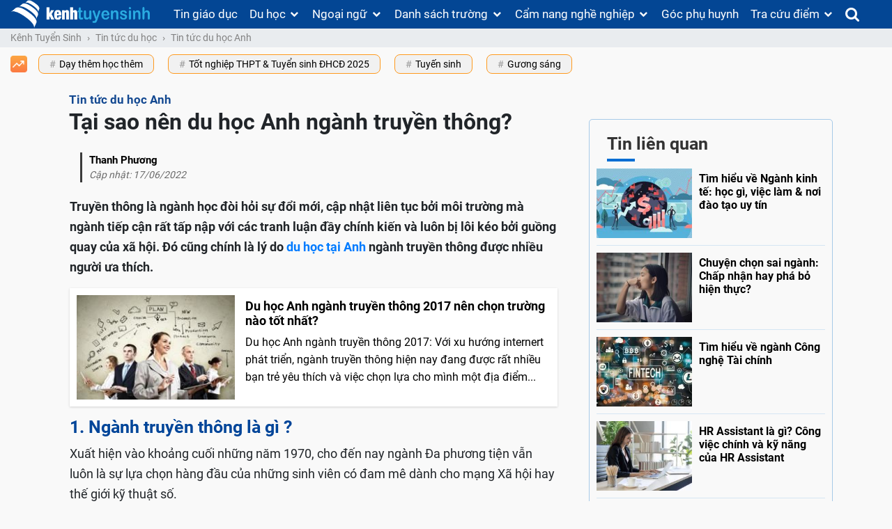

--- FILE ---
content_type: text/html; charset=UTF-8
request_url: https://kenhtuyensinh.vn/tai-sao-nen-du-hoc-anh-nganh-truyen-thong
body_size: 49160
content:
<!DOCTYPE html>
<html lang="vi">
<head>
    <meta charset="UTF-8">
    <meta http-equiv="X-UA-Compatible" content="IE=edge">
    <meta name="viewport" content="width=device-width, initial-scale=1, shrink-to-fit=no, user-scalable=no">
    <meta property="fb:pages" content="159677547379912" />
        <meta name="csrf-param" content="_csrf-frontend">
    <meta name="csrf-token" content="zjm6nGCpzMCaKcCwQ5jaTLL-mOZ6t3e4BQPQocEBSb2gCvzoCsGhtOxaldhx_Kk22JXLhzDTINBhNLLIjVEg3g==">
    <title>Tại sao nên du học Anh ngành truyền thông?</title>
    <script type="application/ld+json">{
    "@context": {
        "@vocab": "http://schema.org/"
    },
    "@type": "NewsArticle",
    "author": {
        "@type": "Person",
        "name": "Thanh Phương"
    },
    "dateModified": "2022-06-17 23:59:22+07:00",
    "datePublished": "2022-06-17 23:58:00+07:00",
    "description": "Truyền thông là ngành học đòi hỏi sự đổi mới, cập nhật liên tục bởi môi trường mà ngành tiếp cận rất tấp nập với các tranh luận đầy chính kiến và luôn bị lôi kéo bởi guồng quay của xã hội. Đó cũng chính là lý do du học tại Anh ngành truyền thông được nhiều người ưa thích.",
    "headline": "Tại sao nên du học Anh ngành truyền thông?",
    "image": {
        "@type": "ImageObject",
        "height": 244,
        "url": "https://media.kenhtuyensinh.vn/images/cms/2022/06/370x244_uk-me2.jpg",
        "width": 370
    },
    "mainEntityOfPage": {
        "@id": "https://kenhtuyensinh.vn/tai-sao-nen-du-hoc-anh-nganh-truyen-thong",
        "@type": "WebPage"
    },
    "publisher": {
        "@type": "Organization",
        "logo": {
            "@type": "ImageObject",
            "height": 100,
            "url": "https://media.kenhtuyensinh.vn/static/images/structure_logo.png",
            "width": 350
        },
        "name": "Kênh Tuyển Sinh"
    }
}</script><script type="application/ld+json">{
    "@context": {
        "@vocab": "http://schema.org/"
    },
    "@type": "BreadcrumbList",
    "itemListElement": [
        {
            "@type": "ListItem",
            "item": {
                "@id": "https://kenhtuyensinh.vn/",
                "name": "Kênh Tuyển Sinh"
            },
            "position": 1
        },
        {
            "@type": "ListItem",
            "item": {
                "@id": "https://kenhtuyensinh.vn/tin-tuc-du-hoc",
                "name": "Tin tức du học"
            },
            "position": 2
        },
        {
            "@type": "ListItem",
            "item": {
                "@id": "https://kenhtuyensinh.vn/tin-tuc-du-hoc-anh",
                "name": "Tin tức du học Anh"
            },
            "position": 3
        },
        {
            "@type": "ListItem",
            "item": {
                "@id": "https://kenhtuyensinh.vn/tai-sao-nen-du-hoc-anh-nganh-truyen-thong",
                "name": "Tại sao nên du học Anh ngành truyền thông?"
            },
            "position": 4
        }
    ]
}</script>    <meta property="og:title" content="Tại sao nên du học Anh ngành truyền thông?"/>
<meta name="description" content="Truyền thông là ngành học đòi hỏi sự đổi mới, cập nhật liên tục bởi môi trường mà ngành tiếp cận rất tấp nập với các tranh luận đầy chính kiến và luôn bị lôi kéo bởi guồng quay của xã hội. Đó cũng chính là lý do du học tại Anh ngành truyền thông được nhiều người ưa thích."/>
<meta property="og:description" content="Truyền thông là ngành học đòi hỏi sự đổi mới, cập nhật liên tục bởi môi trường mà ngành tiếp cận rất tấp nập với các tranh luận đầy chính kiến và luôn bị lôi kéo bởi guồng quay của xã hội. Đó cũng chính là lý do du học tại Anh ngành truyền thông được nhiều người ưa thích."/>
<meta name="robots" content="index, follow"/>
<meta property="og:url" content="https://kenhtuyensinh.vn/tai-sao-nen-du-hoc-anh-nganh-truyen-thong"/>
<meta property="dable:item_id" content="44407"/>
<meta property="article:published_time" content="2022-06-17T23:58:00+0700"/>
<meta property="fb:app_id" content="159007998046160"/>
<meta property="og:image" content="https://media.kenhtuyensinh.vn/images/cms/2022/06/uk-me2.jpg"/>
<meta property="og:type" content="article"/>
<link href="https://kenhtuyensinh.vn/tai-sao-nen-du-hoc-anh-nganh-truyen-thong" rel="canonical">
<link type="image/x-icon" href="https://kenhtuyensinh.vn/frontend/web/favicon.ico?v=3" rel="shortcut icon">
<style>@charset "UTF-8";
@font-face{font-family:'FontAwesome';font-display:swap;src:url(https://kenhtuyensinh.vn/fp/fonts/fontawesome-webfont.eot?v=4.7.0);src:url(https://kenhtuyensinh.vn/fp/fonts/fontawesome-webfont.eot?#iefix&v=4.7.0) format('embedded-opentype'),url(https://kenhtuyensinh.vn/fp/fonts/fontawesome-webfont.woff2?v=4.7.0) format('woff2'),url(https://kenhtuyensinh.vn/fp/fonts/fontawesome-webfont.woff?v=4.7.0) format('woff'),url(https://kenhtuyensinh.vn/fp/fonts/fontawesome-webfont.ttf?v=4.7.0) format('truetype'),url(https://kenhtuyensinh.vn/fp/fonts/fontawesome-webfont.svg?v=4.7.0#fontawesomeregular) format('svg');font-weight:400;font-style:normal}
@font-face{font-family:'Roboto';font-display:swap;src:local("Roboto"),url(//media.kenhtuyensinh.vn/static/fonts/Roboto-Regular.ttf) format("truetype");font-weight:400}
@font-face{font-family:'Roboto';font-display:swap;src:local("Roboto"),url(//media.kenhtuyensinh.vn/static/fonts/Roboto-Bold.ttf) format("truetype");font-weight:700}
@font-face{font-family:'Roboto';font-display:swap;src:local("Roboto"),url(//media.kenhtuyensinh.vn/static/fonts/Roboto-Thin.ttf) format("truetype");font-weight:100}
@charset "UTF-8";:root{--blue:#007bff;--indigo:#6610f2;--purple:#6f42c1;--pink:#e83e8c;--red:#dc3545;--orange:#fd7e14;--yellow:#ffc107;--green:#28a745;--teal:#20c997;--cyan:#17a2b8;--white:#fff;--gray:#868e96;--gray-dark:#343a40;--primary:#007bff;--secondary:#868e96;--success:#28a745;--info:#17a2b8;--warning:#ffc107;--danger:#dc3545;--light:#f8f9fa;--dark:#343a40;--breakpoint-xs:0;--breakpoint-sm:576px;--breakpoint-md:768px;--breakpoint-lg:992px;--breakpoint-xl:1200px;--font-family-sans-serif:-apple-system,BlinkMacSystemFont,"Segoe UI",Roboto,"Helvetica Neue",Arial,sans-serif,"Apple Color Emoji","Segoe UI Emoji","Segoe UI Symbol";--font-family-monospace:"SFMono-Regular",Menlo,Monaco,Consolas,"Liberation Mono","Courier New",monospace}@media print{*,:after,:before{text-shadow:none!important;box-shadow:none!important}a,a:visited{text-decoration:underline}abbr[title]:after{content:" (" attr(title) ")"}pre{white-space:pre-wrap!important}blockquote,pre{border:1px solid #999;page-break-inside:avoid}thead{display:table-header-group}img,tr{page-break-inside:avoid}h2,h3,p{orphans:3;widows:3}h2,h3{page-break-after:avoid}.navbar{display:none}.badge{border:1px solid #000}.table{border-collapse:collapse!important}.table td,.table th{background-color:#fff!important}.table-bordered td,.table-bordered th{border:1px solid #ddd!important}}*,:after,:before{box-sizing:border-box}html{font-family:sans-serif;line-height:1.15;-webkit-text-size-adjust:100%;-ms-text-size-adjust:100%;-ms-overflow-style:scrollbar;-webkit-tap-highlight-color:transparent}@-ms-viewport{width:device-width}article,aside,dialog,figcaption,figure,footer,header,hgroup,main,nav,section{display:block}body{margin:0;font-family:-apple-system,BlinkMacSystemFont,"Segoe UI",Roboto,"Helvetica Neue",Arial,sans-serif,"Apple Color Emoji","Segoe UI Emoji","Segoe UI Symbol";font-size:1rem;font-weight:400;line-height:1.5;color:#212529;text-align:left;background-color:#fff}[tabindex="-1"]:focus{outline:0!important}hr{box-sizing:content-box;height:0;overflow:visible}h1,h2,h3,h4,h5,h6{margin-top:0;margin-bottom:.5rem}p{margin-top:0;margin-bottom:1rem}abbr[data-original-title],abbr[title]{text-decoration:underline;-webkit-text-decoration:underline dotted;text-decoration:underline dotted;cursor:help;border-bottom:0}address{margin-bottom:1rem;font-style:normal;line-height:inherit}dl,ol,ul{margin-top:0;margin-bottom:1rem}ol ol,ol ul,ul ol,ul ul{margin-bottom:0}dt{font-weight:700}dd{margin-bottom:.5rem;margin-left:0}blockquote{margin:0 0 1rem}dfn{font-style:italic}b,strong{font-weight:bolder}small{font-size:80%}sub,sup{position:relative;font-size:75%;line-height:0;vertical-align:baseline}sub{bottom:-.25em}sup{top:-.5em}a{color:#007bff;text-decoration:none;background-color:transparent;-webkit-text-decoration-skip:objects}a:hover{color:#0056b3;text-decoration:underline}a:not([href]):not([tabindex]){color:inherit;text-decoration:none}a:not([href]):not([tabindex]):focus,a:not([href]):not([tabindex]):hover{color:inherit;text-decoration:none}a:not([href]):not([tabindex]):focus{outline:0}code,kbd,pre,samp{font-family:monospace,monospace;font-size:1em}pre{margin-top:0;margin-bottom:1rem;overflow:auto;-ms-overflow-style:scrollbar}figure{margin:0 0 1rem}img{vertical-align:middle;border-style:none}svg:not(:root){overflow:hidden}[role=button],a,area,button,input:not([type=range]),label,select,summary,textarea{-ms-touch-action:manipulation;touch-action:manipulation}table{border-collapse:collapse}caption{padding-top:.75rem;padding-bottom:.75rem;color:#868e96;text-align:left;caption-side:bottom}th{text-align:inherit}label{display:inline-block;margin-bottom:.5rem}button{border-radius:0}button:focus{outline:1px dotted;outline:5px auto -webkit-focus-ring-color}button,input,optgroup,select,textarea{margin:0;font-family:inherit;font-size:inherit;line-height:inherit}button,input{overflow:visible}button,select{text-transform:none}[type=reset],[type=submit],button,html [type=button]{-webkit-appearance:button}[type=button]::-moz-focus-inner,[type=reset]::-moz-focus-inner,[type=submit]::-moz-focus-inner,button::-moz-focus-inner{padding:0;border-style:none}input[type=checkbox],input[type=radio]{box-sizing:border-box;padding:0}input[type=date],input[type=datetime-local],input[type=month],input[type=time]{-webkit-appearance:listbox}textarea{overflow:auto;resize:vertical}fieldset{min-width:0;padding:0;margin:0;border:0}legend{display:block;width:100%;max-width:100%;padding:0;margin-bottom:.5rem;font-size:1.5rem;line-height:inherit;color:inherit;white-space:normal}progress{vertical-align:baseline}[type=number]::-webkit-inner-spin-button,[type=number]::-webkit-outer-spin-button{height:auto}[type=search]{outline-offset:-2px;-webkit-appearance:none}[type=search]::-webkit-search-cancel-button,[type=search]::-webkit-search-decoration{-webkit-appearance:none}::-webkit-file-upload-button{font:inherit;-webkit-appearance:button}output{display:inline-block}summary{display:list-item}template{display:none}[hidden]{display:none!important}.h1,.h2,.h3,.h4,.h5,.h6,h1,h2,h3,h4,h5,h6{margin-bottom:.5rem;font-family:inherit;font-weight:500;line-height:1.2;color:inherit}.h1,h1{font-size:2.5rem}.h2,h2{font-size:2rem}.h3,h3{font-size:1.75rem}.h4,h4{font-size:1.5rem}.h5,h5{font-size:1.25rem}.h6,h6{font-size:1rem}.lead{font-size:1.25rem;font-weight:300}.display-1{font-size:6rem;font-weight:300;line-height:1.2}.display-2{font-size:5.5rem;font-weight:300;line-height:1.2}.display-3{font-size:4.5rem;font-weight:300;line-height:1.2}.display-4{font-size:3.5rem;font-weight:300;line-height:1.2}hr{margin-top:1rem;margin-bottom:1rem;border:0;border-top:1px solid rgba(0,0,0,.1)}.small,small{font-size:80%;font-weight:400}.mark,mark{padding:.2em;background-color:#fcf8e3}.list-unstyled{padding-left:0;list-style:none}.list-inline{padding-left:0;list-style:none}.list-inline-item{display:inline-block}.list-inline-item:not(:last-child){margin-right:5px}.initialism{font-size:90%;text-transform:uppercase}.blockquote{margin-bottom:1rem;font-size:1.25rem}.blockquote-footer{display:block;font-size:80%;color:#868e96}.blockquote-footer:before{content:"\2014 \00A0"}.img-fluid{max-width:100%;height:auto}.img-thumbnail{padding:.25rem;background-color:#fff;border:1px solid #ddd;border-radius:.25rem;transition:all .2s ease-in-out;max-width:100%;height:auto}.figure{display:inline-block}.figure-img{margin-bottom:.5rem;line-height:1}.figure-caption{font-size:90%;color:#868e96}code,kbd,pre,samp{font-family:SFMono-Regular,Menlo,Monaco,Consolas,"Liberation Mono","Courier New",monospace}code{padding:.2rem .4rem;font-size:90%;color:#bd4147;background-color:#f8f9fa;border-radius:.25rem}a>code{padding:0;color:inherit;background-color:inherit}kbd{padding:.2rem .4rem;font-size:90%;color:#fff;background-color:#212529;border-radius:.2rem}kbd kbd{padding:0;font-size:100%;font-weight:700}pre{display:block;margin-top:0;margin-bottom:1rem;font-size:90%;color:#212529}pre code{padding:0;font-size:inherit;color:inherit;background-color:transparent;border-radius:0}.pre-scrollable{max-height:340px;overflow-y:scroll}.container{width:100%;padding-right:15px;padding-left:15px;margin-right:auto;margin-left:auto}@media (min-width:576px){.container{max-width:540px}}@media (min-width:768px){.container{max-width:720px}}@media (min-width:992px){.container{max-width:960px}}@media (min-width:1200px){.container{max-width:1140px}}.container-fluid{width:100%;padding-right:15px;padding-left:15px;margin-right:auto;margin-left:auto}.row{display:-ms-flexbox;display:flex;-ms-flex-wrap:wrap;flex-wrap:wrap;margin-right:-15px;margin-left:-15px}.no-gutters{margin-right:0;margin-left:0}.no-gutters>.col,.no-gutters>[class*=col-]{padding-right:0;padding-left:0}.col,.col-1,.col-10,.col-11,.col-12,.col-2,.col-3,.col-4,.col-5,.col-6,.col-7,.col-8,.col-9,.col-auto,.col-lg,.col-lg-1,.col-lg-10,.col-lg-11,.col-lg-12,.col-lg-2,.col-lg-3,.col-lg-4,.col-lg-5,.col-lg-6,.col-lg-7,.col-lg-8,.col-lg-9,.col-lg-auto,.col-md,.col-md-1,.col-md-10,.col-md-11,.col-md-12,.col-md-2,.col-md-3,.col-md-4,.col-md-5,.col-md-6,.col-md-7,.col-md-8,.col-md-9,.col-md-auto,.col-sm,.col-sm-1,.col-sm-10,.col-sm-11,.col-sm-12,.col-sm-2,.col-sm-3,.col-sm-4,.col-sm-5,.col-sm-6,.col-sm-7,.col-sm-8,.col-sm-9,.col-sm-auto,.col-xl,.col-xl-1,.col-xl-10,.col-xl-11,.col-xl-12,.col-xl-2,.col-xl-3,.col-xl-4,.col-xl-5,.col-xl-6,.col-xl-7,.col-xl-8,.col-xl-9,.col-xl-auto{position:relative;width:100%;min-height:1px;padding-right:15px;padding-left:15px}.col{-ms-flex-preferred-size:0;flex-basis:0;-ms-flex-positive:1;flex-grow:1;max-width:100%}.col-auto{-ms-flex:0 0 auto;flex:0 0 auto;width:auto;max-width:none}.col-1{-ms-flex:0 0 8.333333%;flex:0 0 8.333333%;max-width:8.333333%}.col-2{-ms-flex:0 0 16.666667%;flex:0 0 16.666667%;max-width:16.666667%}.col-3{-ms-flex:0 0 25%;flex:0 0 25%;max-width:25%}.col-4{-ms-flex:0 0 33.333333%;flex:0 0 33.333333%;max-width:33.333333%}.col-5{-ms-flex:0 0 41.666667%;flex:0 0 41.666667%;max-width:41.666667%}.col-6{-ms-flex:0 0 50%;flex:0 0 50%;max-width:50%}.col-7{-ms-flex:0 0 58.333333%;flex:0 0 58.333333%;max-width:58.333333%}.col-8{-ms-flex:0 0 66.666667%;flex:0 0 66.666667%;max-width:66.666667%}.col-9{-ms-flex:0 0 75%;flex:0 0 75%;max-width:75%}.col-10{-ms-flex:0 0 83.333333%;flex:0 0 83.333333%;max-width:83.333333%}.col-11{-ms-flex:0 0 91.666667%;flex:0 0 91.666667%;max-width:91.666667%}.col-12{-ms-flex:0 0 100%;flex:0 0 100%;max-width:100%}.order-first{-ms-flex-order:-1;order:-1}.order-1{-ms-flex-order:1;order:1}.order-2{-ms-flex-order:2;order:2}.order-3{-ms-flex-order:3;order:3}.order-4{-ms-flex-order:4;order:4}.order-5{-ms-flex-order:5;order:5}.order-6{-ms-flex-order:6;order:6}.order-7{-ms-flex-order:7;order:7}.order-8{-ms-flex-order:8;order:8}.order-9{-ms-flex-order:9;order:9}.order-10{-ms-flex-order:10;order:10}.order-11{-ms-flex-order:11;order:11}.order-12{-ms-flex-order:12;order:12}.offset-1{margin-left:8.333333%}.offset-2{margin-left:16.666667%}.offset-3{margin-left:25%}.offset-4{margin-left:33.333333%}.offset-5{margin-left:41.666667%}.offset-6{margin-left:50%}.offset-7{margin-left:58.333333%}.offset-8{margin-left:66.666667%}.offset-9{margin-left:75%}.offset-10{margin-left:83.333333%}.offset-11{margin-left:91.666667%}@media (min-width:576px){.col-sm{-ms-flex-preferred-size:0;flex-basis:0;-ms-flex-positive:1;flex-grow:1;max-width:100%}.col-sm-auto{-ms-flex:0 0 auto;flex:0 0 auto;width:auto;max-width:none}.col-sm-1{-ms-flex:0 0 8.333333%;flex:0 0 8.333333%;max-width:8.333333%}.col-sm-2{-ms-flex:0 0 16.666667%;flex:0 0 16.666667%;max-width:16.666667%}.col-sm-3{-ms-flex:0 0 25%;flex:0 0 25%;max-width:25%}.col-sm-4{-ms-flex:0 0 33.333333%;flex:0 0 33.333333%;max-width:33.333333%}.col-sm-5{-ms-flex:0 0 41.666667%;flex:0 0 41.666667%;max-width:41.666667%}.col-sm-6{-ms-flex:0 0 50%;flex:0 0 50%;max-width:50%}.col-sm-7{-ms-flex:0 0 58.333333%;flex:0 0 58.333333%;max-width:58.333333%}.col-sm-8{-ms-flex:0 0 66.666667%;flex:0 0 66.666667%;max-width:66.666667%}.col-sm-9{-ms-flex:0 0 75%;flex:0 0 75%;max-width:75%}.col-sm-10{-ms-flex:0 0 83.333333%;flex:0 0 83.333333%;max-width:83.333333%}.col-sm-11{-ms-flex:0 0 91.666667%;flex:0 0 91.666667%;max-width:91.666667%}.col-sm-12{-ms-flex:0 0 100%;flex:0 0 100%;max-width:100%}.order-sm-first{-ms-flex-order:-1;order:-1}.order-sm-1{-ms-flex-order:1;order:1}.order-sm-2{-ms-flex-order:2;order:2}.order-sm-3{-ms-flex-order:3;order:3}.order-sm-4{-ms-flex-order:4;order:4}.order-sm-5{-ms-flex-order:5;order:5}.order-sm-6{-ms-flex-order:6;order:6}.order-sm-7{-ms-flex-order:7;order:7}.order-sm-8{-ms-flex-order:8;order:8}.order-sm-9{-ms-flex-order:9;order:9}.order-sm-10{-ms-flex-order:10;order:10}.order-sm-11{-ms-flex-order:11;order:11}.order-sm-12{-ms-flex-order:12;order:12}.offset-sm-0{margin-left:0}.offset-sm-1{margin-left:8.333333%}.offset-sm-2{margin-left:16.666667%}.offset-sm-3{margin-left:25%}.offset-sm-4{margin-left:33.333333%}.offset-sm-5{margin-left:41.666667%}.offset-sm-6{margin-left:50%}.offset-sm-7{margin-left:58.333333%}.offset-sm-8{margin-left:66.666667%}.offset-sm-9{margin-left:75%}.offset-sm-10{margin-left:83.333333%}.offset-sm-11{margin-left:91.666667%}}@media (min-width:768px){.col-md{-ms-flex-preferred-size:0;flex-basis:0;-ms-flex-positive:1;flex-grow:1;max-width:100%}.col-md-auto{-ms-flex:0 0 auto;flex:0 0 auto;width:auto;max-width:none}.col-md-1{-ms-flex:0 0 8.333333%;flex:0 0 8.333333%;max-width:8.333333%}.col-md-2{-ms-flex:0 0 16.666667%;flex:0 0 16.666667%;max-width:16.666667%}.col-md-3{-ms-flex:0 0 25%;flex:0 0 25%;max-width:25%}.col-md-4{-ms-flex:0 0 33.333333%;flex:0 0 33.333333%;max-width:33.333333%}.col-md-5{-ms-flex:0 0 41.666667%;flex:0 0 41.666667%;max-width:41.666667%}.col-md-6{-ms-flex:0 0 50%;flex:0 0 50%;max-width:50%}.col-md-7{-ms-flex:0 0 58.333333%;flex:0 0 58.333333%;max-width:58.333333%}.col-md-8{-ms-flex:0 0 66.666667%;flex:0 0 66.666667%;max-width:66.666667%}.col-md-9{-ms-flex:0 0 75%;flex:0 0 75%;max-width:75%}.col-md-10{-ms-flex:0 0 83.333333%;flex:0 0 83.333333%;max-width:83.333333%}.col-md-11{-ms-flex:0 0 91.666667%;flex:0 0 91.666667%;max-width:91.666667%}.col-md-12{-ms-flex:0 0 100%;flex:0 0 100%;max-width:100%}.order-md-first{-ms-flex-order:-1;order:-1}.order-md-1{-ms-flex-order:1;order:1}.order-md-2{-ms-flex-order:2;order:2}.order-md-3{-ms-flex-order:3;order:3}.order-md-4{-ms-flex-order:4;order:4}.order-md-5{-ms-flex-order:5;order:5}.order-md-6{-ms-flex-order:6;order:6}.order-md-7{-ms-flex-order:7;order:7}.order-md-8{-ms-flex-order:8;order:8}.order-md-9{-ms-flex-order:9;order:9}.order-md-10{-ms-flex-order:10;order:10}.order-md-11{-ms-flex-order:11;order:11}.order-md-12{-ms-flex-order:12;order:12}.offset-md-0{margin-left:0}.offset-md-1{margin-left:8.333333%}.offset-md-2{margin-left:16.666667%}.offset-md-3{margin-left:25%}.offset-md-4{margin-left:33.333333%}.offset-md-5{margin-left:41.666667%}.offset-md-6{margin-left:50%}.offset-md-7{margin-left:58.333333%}.offset-md-8{margin-left:66.666667%}.offset-md-9{margin-left:75%}.offset-md-10{margin-left:83.333333%}.offset-md-11{margin-left:91.666667%}}@media (min-width:992px){.col-lg{-ms-flex-preferred-size:0;flex-basis:0;-ms-flex-positive:1;flex-grow:1;max-width:100%}.col-lg-auto{-ms-flex:0 0 auto;flex:0 0 auto;width:auto;max-width:none}.col-lg-1{-ms-flex:0 0 8.333333%;flex:0 0 8.333333%;max-width:8.333333%}.col-lg-2{-ms-flex:0 0 16.666667%;flex:0 0 16.666667%;max-width:16.666667%}.col-lg-3{-ms-flex:0 0 25%;flex:0 0 25%;max-width:25%}.col-lg-4{-ms-flex:0 0 33.333333%;flex:0 0 33.333333%;max-width:33.333333%}.col-lg-5{-ms-flex:0 0 41.666667%;flex:0 0 41.666667%;max-width:41.666667%}.col-lg-6{-ms-flex:0 0 50%;flex:0 0 50%;max-width:50%}.col-lg-7{-ms-flex:0 0 58.333333%;flex:0 0 58.333333%;max-width:58.333333%}.col-lg-8{-ms-flex:0 0 66.666667%;flex:0 0 66.666667%;max-width:66.666667%}.col-lg-9{-ms-flex:0 0 75%;flex:0 0 75%;max-width:75%}.col-lg-10{-ms-flex:0 0 83.333333%;flex:0 0 83.333333%;max-width:83.333333%}.col-lg-11{-ms-flex:0 0 91.666667%;flex:0 0 91.666667%;max-width:91.666667%}.col-lg-12{-ms-flex:0 0 100%;flex:0 0 100%;max-width:100%}.order-lg-first{-ms-flex-order:-1;order:-1}.order-lg-1{-ms-flex-order:1;order:1}.order-lg-2{-ms-flex-order:2;order:2}.order-lg-3{-ms-flex-order:3;order:3}.order-lg-4{-ms-flex-order:4;order:4}.order-lg-5{-ms-flex-order:5;order:5}.order-lg-6{-ms-flex-order:6;order:6}.order-lg-7{-ms-flex-order:7;order:7}.order-lg-8{-ms-flex-order:8;order:8}.order-lg-9{-ms-flex-order:9;order:9}.order-lg-10{-ms-flex-order:10;order:10}.order-lg-11{-ms-flex-order:11;order:11}.order-lg-12{-ms-flex-order:12;order:12}.offset-lg-0{margin-left:0}.offset-lg-1{margin-left:8.333333%}.offset-lg-2{margin-left:16.666667%}.offset-lg-3{margin-left:25%}.offset-lg-4{margin-left:33.333333%}.offset-lg-5{margin-left:41.666667%}.offset-lg-6{margin-left:50%}.offset-lg-7{margin-left:58.333333%}.offset-lg-8{margin-left:66.666667%}.offset-lg-9{margin-left:75%}.offset-lg-10{margin-left:83.333333%}.offset-lg-11{margin-left:91.666667%}}@media (min-width:1200px){.col-xl{-ms-flex-preferred-size:0;flex-basis:0;-ms-flex-positive:1;flex-grow:1;max-width:100%}.col-xl-auto{-ms-flex:0 0 auto;flex:0 0 auto;width:auto;max-width:none}.col-xl-1{-ms-flex:0 0 8.333333%;flex:0 0 8.333333%;max-width:8.333333%}.col-xl-2{-ms-flex:0 0 16.666667%;flex:0 0 16.666667%;max-width:16.666667%}.col-xl-3{-ms-flex:0 0 25%;flex:0 0 25%;max-width:25%}.col-xl-4{-ms-flex:0 0 33.333333%;flex:0 0 33.333333%;max-width:33.333333%}.col-xl-5{-ms-flex:0 0 41.666667%;flex:0 0 41.666667%;max-width:41.666667%}.col-xl-6{-ms-flex:0 0 50%;flex:0 0 50%;max-width:50%}.col-xl-7{-ms-flex:0 0 58.333333%;flex:0 0 58.333333%;max-width:58.333333%}.col-xl-8{-ms-flex:0 0 66.666667%;flex:0 0 66.666667%;max-width:66.666667%}.col-xl-9{-ms-flex:0 0 75%;flex:0 0 75%;max-width:75%}.col-xl-10{-ms-flex:0 0 83.333333%;flex:0 0 83.333333%;max-width:83.333333%}.col-xl-11{-ms-flex:0 0 91.666667%;flex:0 0 91.666667%;max-width:91.666667%}.col-xl-12{-ms-flex:0 0 100%;flex:0 0 100%;max-width:100%}.order-xl-first{-ms-flex-order:-1;order:-1}.order-xl-1{-ms-flex-order:1;order:1}.order-xl-2{-ms-flex-order:2;order:2}.order-xl-3{-ms-flex-order:3;order:3}.order-xl-4{-ms-flex-order:4;order:4}.order-xl-5{-ms-flex-order:5;order:5}.order-xl-6{-ms-flex-order:6;order:6}.order-xl-7{-ms-flex-order:7;order:7}.order-xl-8{-ms-flex-order:8;order:8}.order-xl-9{-ms-flex-order:9;order:9}.order-xl-10{-ms-flex-order:10;order:10}.order-xl-11{-ms-flex-order:11;order:11}.order-xl-12{-ms-flex-order:12;order:12}.offset-xl-0{margin-left:0}.offset-xl-1{margin-left:8.333333%}.offset-xl-2{margin-left:16.666667%}.offset-xl-3{margin-left:25%}.offset-xl-4{margin-left:33.333333%}.offset-xl-5{margin-left:41.666667%}.offset-xl-6{margin-left:50%}.offset-xl-7{margin-left:58.333333%}.offset-xl-8{margin-left:66.666667%}.offset-xl-9{margin-left:75%}.offset-xl-10{margin-left:83.333333%}.offset-xl-11{margin-left:91.666667%}}.table{width:100%;max-width:100%;margin-bottom:1rem;background-color:transparent}.table td,.table th{padding:.75rem;vertical-align:top;border-top:1px solid #e9ecef}.table thead th{vertical-align:bottom;border-bottom:2px solid #e9ecef}.table tbody+tbody{border-top:2px solid #e9ecef}.table .table{background-color:#fff}.table-sm td,.table-sm th{padding:.3rem}.table-bordered{border:1px solid #e9ecef}.table-bordered td,.table-bordered th{border:1px solid #e9ecef}.table-bordered thead td,.table-bordered thead th{border-bottom-width:2px}.table-striped tbody tr:nth-of-type(odd){background-color:rgba(0,0,0,.05)}.table-hover tbody tr:hover{background-color:rgba(0,0,0,.075)}.table-primary,.table-primary>td,.table-primary>th{background-color:#b8daff}.table-hover .table-primary:hover{background-color:#9fcdff}.table-hover .table-primary:hover>td,.table-hover .table-primary:hover>th{background-color:#9fcdff}.table-secondary,.table-secondary>td,.table-secondary>th{background-color:#dddfe2}.table-hover .table-secondary:hover{background-color:#cfd2d6}.table-hover .table-secondary:hover>td,.table-hover .table-secondary:hover>th{background-color:#cfd2d6}.table-success,.table-success>td,.table-success>th{background-color:#c3e6cb}.table-hover .table-success:hover{background-color:#b1dfbb}.table-hover .table-success:hover>td,.table-hover .table-success:hover>th{background-color:#b1dfbb}.table-info,.table-info>td,.table-info>th{background-color:#bee5eb}.table-hover .table-info:hover{background-color:#abdde5}.table-hover .table-info:hover>td,.table-hover .table-info:hover>th{background-color:#abdde5}.table-warning,.table-warning>td,.table-warning>th{background-color:#ffeeba}.table-hover .table-warning:hover{background-color:#ffe8a1}.table-hover .table-warning:hover>td,.table-hover .table-warning:hover>th{background-color:#ffe8a1}.table-danger,.table-danger>td,.table-danger>th{background-color:#f5c6cb}.table-hover .table-danger:hover{background-color:#f1b0b7}.table-hover .table-danger:hover>td,.table-hover .table-danger:hover>th{background-color:#f1b0b7}.table-light,.table-light>td,.table-light>th{background-color:#fdfdfe}.table-hover .table-light:hover{background-color:#ececf6}.table-hover .table-light:hover>td,.table-hover .table-light:hover>th{background-color:#ececf6}.table-dark,.table-dark>td,.table-dark>th{background-color:#c6c8ca}.table-hover .table-dark:hover{background-color:#b9bbbe}.table-hover .table-dark:hover>td,.table-hover .table-dark:hover>th{background-color:#b9bbbe}.table-active,.table-active>td,.table-active>th{background-color:rgba(0,0,0,.075)}.table-hover .table-active:hover{background-color:rgba(0,0,0,.075)}.table-hover .table-active:hover>td,.table-hover .table-active:hover>th{background-color:rgba(0,0,0,.075)}.table .thead-dark th{color:#fff;background-color:#212529;border-color:#32383e}.table .thead-light th{color:#495057;background-color:#e9ecef;border-color:#e9ecef}.table-dark{color:#fff;background-color:#212529}.table-dark td,.table-dark th,.table-dark thead th{border-color:#32383e}.table-dark.table-bordered{border:0}.table-dark.table-striped tbody tr:nth-of-type(odd){background-color:rgba(255,255,255,.05)}.table-dark.table-hover tbody tr:hover{background-color:rgba(255,255,255,.075)}@media (max-width:575px){.table-responsive-sm{display:block;width:100%;overflow-x:auto;-webkit-overflow-scrolling:touch;-ms-overflow-style:-ms-autohiding-scrollbar}.table-responsive-sm.table-bordered{border:0}}@media (max-width:767px){.table-responsive-md{display:block;width:100%;overflow-x:auto;-webkit-overflow-scrolling:touch;-ms-overflow-style:-ms-autohiding-scrollbar}.table-responsive-md.table-bordered{border:0}}@media (max-width:991px){.table-responsive-lg{display:block;width:100%;overflow-x:auto;-webkit-overflow-scrolling:touch;-ms-overflow-style:-ms-autohiding-scrollbar}.table-responsive-lg.table-bordered{border:0}}@media (max-width:1199px){.table-responsive-xl{display:block;width:100%;overflow-x:auto;-webkit-overflow-scrolling:touch;-ms-overflow-style:-ms-autohiding-scrollbar}.table-responsive-xl.table-bordered{border:0}}.table-responsive{display:block;width:100%;overflow-x:auto;-webkit-overflow-scrolling:touch;-ms-overflow-style:-ms-autohiding-scrollbar}.table-responsive.table-bordered{border:0}.form-control{display:block;width:100%;padding:.375rem .75rem;font-size:1rem;line-height:1.5;color:#495057;background-color:#fff;background-image:none;background-clip:padding-box;border:1px solid #ced4da;border-radius:.25rem;transition:border-color ease-in-out .15s,box-shadow ease-in-out .15s}.form-control::-ms-expand{background-color:transparent;border:0}.form-control:focus{color:#495057;background-color:#fff;border-color:#80bdff;outline:0;box-shadow:0 0 0 .2rem rgba(0,123,255,.25)}.form-control::-webkit-input-placeholder{color:#868e96;opacity:1}.form-control:-ms-input-placeholder{color:#868e96;opacity:1}.form-control::-ms-input-placeholder{color:#868e96;opacity:1}.form-control::placeholder{color:#868e96;opacity:1}.form-control:disabled,.form-control[readonly]{background-color:#e9ecef;opacity:1}select.form-control:not([size]):not([multiple]){height:calc(2.25rem + 2px)}select.form-control:focus::-ms-value{color:#495057;background-color:#fff}.form-control-file,.form-control-range{display:block}.col-form-label{padding-top:calc(.375rem + 1px);padding-bottom:calc(.375rem + 1px);margin-bottom:0;line-height:1.5}.col-form-label-lg{padding-top:calc(.5rem + 1px);padding-bottom:calc(.5rem + 1px);font-size:1.25rem;line-height:1.5}.col-form-label-sm{padding-top:calc(.25rem + 1px);padding-bottom:calc(.25rem + 1px);font-size:.875rem;line-height:1.5}.col-form-legend{padding-top:.375rem;padding-bottom:.375rem;margin-bottom:0;font-size:1rem}.form-control-plaintext{padding-top:.375rem;padding-bottom:.375rem;margin-bottom:0;line-height:1.5;background-color:transparent;border:solid transparent;border-width:1px 0}.form-control-plaintext.form-control-lg,.form-control-plaintext.form-control-sm,.input-group-lg>.form-control-plaintext.form-control,.input-group-lg>.form-control-plaintext.input-group-addon,.input-group-lg>.input-group-btn>.form-control-plaintext.btn,.input-group-sm>.form-control-plaintext.form-control,.input-group-sm>.form-control-plaintext.input-group-addon,.input-group-sm>.input-group-btn>.form-control-plaintext.btn{padding-right:0;padding-left:0}.form-control-sm,.input-group-sm>.form-control,.input-group-sm>.input-group-addon,.input-group-sm>.input-group-btn>.btn{padding:.25rem .5rem;font-size:.875rem;line-height:1.5;border-radius:.2rem}.input-group-sm>.input-group-btn>select.btn:not([size]):not([multiple]),.input-group-sm>select.form-control:not([size]):not([multiple]),.input-group-sm>select.input-group-addon:not([size]):not([multiple]),select.form-control-sm:not([size]):not([multiple]){height:calc(1.8125rem + 2px)}.form-control-lg,.input-group-lg>.form-control,.input-group-lg>.input-group-addon,.input-group-lg>.input-group-btn>.btn{padding:.5rem 1rem;font-size:1.25rem;line-height:1.5;border-radius:.3rem}.input-group-lg>.input-group-btn>select.btn:not([size]):not([multiple]),.input-group-lg>select.form-control:not([size]):not([multiple]),.input-group-lg>select.input-group-addon:not([size]):not([multiple]),select.form-control-lg:not([size]):not([multiple]){height:calc(2.875rem + 2px)}.form-group{margin-bottom:1rem}.form-text{display:block;margin-top:.25rem}.form-row{display:-ms-flexbox;display:flex;-ms-flex-wrap:wrap;flex-wrap:wrap;margin-right:-5px;margin-left:-5px}.form-row>.col,.form-row>[class*=col-]{padding-right:5px;padding-left:5px}.form-check{position:relative;display:block;margin-bottom:.5rem}.form-check.disabled .form-check-label{color:#868e96}.form-check-label{padding-left:1.25rem;margin-bottom:0}.form-check-input{position:absolute;margin-top:.25rem;margin-left:-1.25rem}.form-check-inline{display:inline-block;margin-right:.75rem}.form-check-inline .form-check-label{vertical-align:middle}.valid-feedback{display:none;margin-top:.25rem;font-size:.875rem;color:#28a745}.valid-tooltip{position:absolute;top:100%;z-index:5;display:none;width:250px;padding:.5rem;margin-top:.1rem;font-size:.875rem;line-height:1;color:#fff;background-color:rgba(40,167,69,.8);border-radius:.2rem}.custom-select.is-valid,.form-control.is-valid,.was-validated .custom-select:valid,.was-validated .form-control:valid{border-color:#28a745}.custom-select.is-valid:focus,.form-control.is-valid:focus,.was-validated .custom-select:valid:focus,.was-validated .form-control:valid:focus{box-shadow:0 0 0 .2rem rgba(40,167,69,.25)}.custom-select.is-valid~.valid-feedback,.custom-select.is-valid~.valid-tooltip,.form-control.is-valid~.valid-feedback,.form-control.is-valid~.valid-tooltip,.was-validated .custom-select:valid~.valid-feedback,.was-validated .custom-select:valid~.valid-tooltip,.was-validated .form-control:valid~.valid-feedback,.was-validated .form-control:valid~.valid-tooltip{display:block}.form-check-input.is-valid+.form-check-label,.was-validated .form-check-input:valid+.form-check-label{color:#28a745}.custom-control-input.is-valid~.custom-control-indicator,.was-validated .custom-control-input:valid~.custom-control-indicator{background-color:rgba(40,167,69,.25)}.custom-control-input.is-valid~.custom-control-description,.was-validated .custom-control-input:valid~.custom-control-description{color:#28a745}.custom-file-input.is-valid~.custom-file-control,.was-validated .custom-file-input:valid~.custom-file-control{border-color:#28a745}.custom-file-input.is-valid~.custom-file-control:before,.was-validated .custom-file-input:valid~.custom-file-control:before{border-color:inherit}.custom-file-input.is-valid:focus,.was-validated .custom-file-input:valid:focus{box-shadow:0 0 0 .2rem rgba(40,167,69,.25)}.invalid-feedback{display:none;margin-top:.25rem;font-size:.875rem;color:#dc3545}.invalid-tooltip{position:absolute;top:100%;z-index:5;display:none;width:250px;padding:.5rem;margin-top:.1rem;font-size:.875rem;line-height:1;color:#fff;background-color:rgba(220,53,69,.8);border-radius:.2rem}.custom-select.is-invalid,.form-control.is-invalid,.was-validated .custom-select:invalid,.was-validated .form-control:invalid{border-color:#dc3545}.custom-select.is-invalid:focus,.form-control.is-invalid:focus,.was-validated .custom-select:invalid:focus,.was-validated .form-control:invalid:focus{box-shadow:0 0 0 .2rem rgba(220,53,69,.25)}.custom-select.is-invalid~.invalid-feedback,.custom-select.is-invalid~.invalid-tooltip,.form-control.is-invalid~.invalid-feedback,.form-control.is-invalid~.invalid-tooltip,.was-validated .custom-select:invalid~.invalid-feedback,.was-validated .custom-select:invalid~.invalid-tooltip,.was-validated .form-control:invalid~.invalid-feedback,.was-validated .form-control:invalid~.invalid-tooltip{display:block}.form-check-input.is-invalid+.form-check-label,.was-validated .form-check-input:invalid+.form-check-label{color:#dc3545}.custom-control-input.is-invalid~.custom-control-indicator,.was-validated .custom-control-input:invalid~.custom-control-indicator{background-color:rgba(220,53,69,.25)}.custom-control-input.is-invalid~.custom-control-description,.was-validated .custom-control-input:invalid~.custom-control-description{color:#dc3545}.custom-file-input.is-invalid~.custom-file-control,.was-validated .custom-file-input:invalid~.custom-file-control{border-color:#dc3545}.custom-file-input.is-invalid~.custom-file-control:before,.was-validated .custom-file-input:invalid~.custom-file-control:before{border-color:inherit}.custom-file-input.is-invalid:focus,.was-validated .custom-file-input:invalid:focus{box-shadow:0 0 0 .2rem rgba(220,53,69,.25)}.form-inline{display:-ms-flexbox;display:flex;-ms-flex-flow:row wrap;flex-flow:row wrap;-ms-flex-align:center;align-items:center}.form-inline .form-check{width:100%}@media (min-width:576px){.form-inline label{display:-ms-flexbox;display:flex;-ms-flex-align:center;align-items:center;-ms-flex-pack:center;justify-content:center;margin-bottom:0}.form-inline .form-group{display:-ms-flexbox;display:flex;-ms-flex:0 0 auto;flex:0 0 auto;-ms-flex-flow:row wrap;flex-flow:row wrap;-ms-flex-align:center;align-items:center;margin-bottom:0}.form-inline .form-control{display:inline-block;width:auto;vertical-align:middle}.form-inline .form-control-plaintext{display:inline-block}.form-inline .input-group{width:auto}.form-inline .form-check{display:-ms-flexbox;display:flex;-ms-flex-align:center;align-items:center;-ms-flex-pack:center;justify-content:center;width:auto;margin-top:0;margin-bottom:0}.form-inline .form-check-label{padding-left:0}.form-inline .form-check-input{position:relative;margin-top:0;margin-right:.25rem;margin-left:0}.form-inline .custom-control{display:-ms-flexbox;display:flex;-ms-flex-align:center;align-items:center;-ms-flex-pack:center;justify-content:center;padding-left:0}.form-inline .custom-control-indicator{position:static;display:inline-block;margin-right:.25rem;vertical-align:text-bottom}.form-inline .has-feedback .form-control-feedback{top:0}}.btn{display:inline-block;font-weight:400;text-align:center;white-space:nowrap;vertical-align:middle;-webkit-user-select:none;-moz-user-select:none;-ms-user-select:none;user-select:none;border:1px solid transparent;padding:.375rem .75rem;font-size:1rem;line-height:1.5;border-radius:.25rem;transition:background-color .15s ease-in-out,border-color .15s ease-in-out,box-shadow .15s ease-in-out}.btn:focus,.btn:hover{text-decoration:none}.btn.focus,.btn:focus{outline:0;box-shadow:0 0 0 .2rem rgba(0,123,255,.25)}.btn.disabled,.btn:disabled{opacity:.65}.btn:not([disabled]):not(.disabled).active,.btn:not([disabled]):not(.disabled):active{background-image:none}a.btn.disabled,fieldset[disabled] a.btn{pointer-events:none}.btn-primary{color:#fff;background-color:#007bff;border-color:#007bff}.btn-primary:hover{color:#fff;background-color:#0069d9;border-color:#0062cc}.btn-primary.focus,.btn-primary:focus{box-shadow:0 0 0 .2rem rgba(0,123,255,.5)}.btn-primary.disabled,.btn-primary:disabled{background-color:#007bff;border-color:#007bff}.btn-primary:not([disabled]):not(.disabled).active,.btn-primary:not([disabled]):not(.disabled):active,.show>.btn-primary.dropdown-toggle{color:#fff;background-color:#0062cc;border-color:#005cbf;box-shadow:0 0 0 .2rem rgba(0,123,255,.5)}.btn-secondary{color:#fff;background-color:#868e96;border-color:#868e96}.btn-secondary:hover{color:#fff;background-color:#727b84;border-color:#6c757d}.btn-secondary.focus,.btn-secondary:focus{box-shadow:0 0 0 .2rem rgba(134,142,150,.5)}.btn-secondary.disabled,.btn-secondary:disabled{background-color:#868e96;border-color:#868e96}.btn-secondary:not([disabled]):not(.disabled).active,.btn-secondary:not([disabled]):not(.disabled):active,.show>.btn-secondary.dropdown-toggle{color:#fff;background-color:#6c757d;border-color:#666e76;box-shadow:0 0 0 .2rem rgba(134,142,150,.5)}.btn-success{color:#fff;background-color:#28a745;border-color:#28a745}.btn-success:hover{color:#fff;background-color:#218838;border-color:#1e7e34}.btn-success.focus,.btn-success:focus{box-shadow:0 0 0 .2rem rgba(40,167,69,.5)}.btn-success.disabled,.btn-success:disabled{background-color:#28a745;border-color:#28a745}.btn-success:not([disabled]):not(.disabled).active,.btn-success:not([disabled]):not(.disabled):active,.show>.btn-success.dropdown-toggle{color:#fff;background-color:#1e7e34;border-color:#1c7430;box-shadow:0 0 0 .2rem rgba(40,167,69,.5)}.btn-info{color:#fff;background-color:#17a2b8;border-color:#17a2b8}.btn-info:hover{color:#fff;background-color:#138496;border-color:#117a8b}.btn-info.focus,.btn-info:focus{box-shadow:0 0 0 .2rem rgba(23,162,184,.5)}.btn-info.disabled,.btn-info:disabled{background-color:#17a2b8;border-color:#17a2b8}.btn-info:not([disabled]):not(.disabled).active,.btn-info:not([disabled]):not(.disabled):active,.show>.btn-info.dropdown-toggle{color:#fff;background-color:#117a8b;border-color:#10707f;box-shadow:0 0 0 .2rem rgba(23,162,184,.5)}.btn-warning{color:#111;background-color:#ffc107;border-color:#ffc107}.btn-warning:hover{color:#111;background-color:#e0a800;border-color:#d39e00}.btn-warning.focus,.btn-warning:focus{box-shadow:0 0 0 .2rem rgba(255,193,7,.5)}.btn-warning.disabled,.btn-warning:disabled{background-color:#ffc107;border-color:#ffc107}.btn-warning:not([disabled]):not(.disabled).active,.btn-warning:not([disabled]):not(.disabled):active,.show>.btn-warning.dropdown-toggle{color:#111;background-color:#d39e00;border-color:#c69500;box-shadow:0 0 0 .2rem rgba(255,193,7,.5)}.btn-danger{color:#fff;background-color:#dc3545;border-color:#dc3545}.btn-danger:hover{color:#fff;background-color:#c82333;border-color:#bd2130}.btn-danger.focus,.btn-danger:focus{box-shadow:0 0 0 .2rem rgba(220,53,69,.5)}.btn-danger.disabled,.btn-danger:disabled{background-color:#dc3545;border-color:#dc3545}.btn-danger:not([disabled]):not(.disabled).active,.btn-danger:not([disabled]):not(.disabled):active,.show>.btn-danger.dropdown-toggle{color:#fff;background-color:#bd2130;border-color:#b21f2d;box-shadow:0 0 0 .2rem rgba(220,53,69,.5)}.btn-light{color:#111;background-color:#f8f9fa;border-color:#f8f9fa}.btn-light:hover{color:#111;background-color:#e2e6ea;border-color:#dae0e5}.btn-light.focus,.btn-light:focus{box-shadow:0 0 0 .2rem rgba(248,249,250,.5)}.btn-light.disabled,.btn-light:disabled{background-color:#f8f9fa;border-color:#f8f9fa}.btn-light:not([disabled]):not(.disabled).active,.btn-light:not([disabled]):not(.disabled):active,.show>.btn-light.dropdown-toggle{color:#111;background-color:#dae0e5;border-color:#d3d9df;box-shadow:0 0 0 .2rem rgba(248,249,250,.5)}.btn-dark{color:#fff;background-color:#343a40;border-color:#343a40}.btn-dark:hover{color:#fff;background-color:#23272b;border-color:#1d2124}.btn-dark.focus,.btn-dark:focus{box-shadow:0 0 0 .2rem rgba(52,58,64,.5)}.btn-dark.disabled,.btn-dark:disabled{background-color:#343a40;border-color:#343a40}.btn-dark:not([disabled]):not(.disabled).active,.btn-dark:not([disabled]):not(.disabled):active,.show>.btn-dark.dropdown-toggle{color:#fff;background-color:#1d2124;border-color:#171a1d;box-shadow:0 0 0 .2rem rgba(52,58,64,.5)}.btn-outline-primary{color:#007bff;background-color:transparent;background-image:none;border-color:#007bff}.btn-outline-primary:hover{color:#fff;background-color:#007bff;border-color:#007bff}.btn-outline-primary.focus,.btn-outline-primary:focus{box-shadow:0 0 0 .2rem rgba(0,123,255,.5)}.btn-outline-primary.disabled,.btn-outline-primary:disabled{color:#007bff;background-color:transparent}.btn-outline-primary:not([disabled]):not(.disabled).active,.btn-outline-primary:not([disabled]):not(.disabled):active,.show>.btn-outline-primary.dropdown-toggle{color:#fff;background-color:#007bff;border-color:#007bff;box-shadow:0 0 0 .2rem rgba(0,123,255,.5)}.btn-outline-secondary{color:#868e96;background-color:transparent;background-image:none;border-color:#868e96}.btn-outline-secondary:hover{color:#fff;background-color:#868e96;border-color:#868e96}.btn-outline-secondary.focus,.btn-outline-secondary:focus{box-shadow:0 0 0 .2rem rgba(134,142,150,.5)}.btn-outline-secondary.disabled,.btn-outline-secondary:disabled{color:#868e96;background-color:transparent}.btn-outline-secondary:not([disabled]):not(.disabled).active,.btn-outline-secondary:not([disabled]):not(.disabled):active,.show>.btn-outline-secondary.dropdown-toggle{color:#fff;background-color:#868e96;border-color:#868e96;box-shadow:0 0 0 .2rem rgba(134,142,150,.5)}.btn-outline-success{color:#28a745;background-color:transparent;background-image:none;border-color:#28a745}.btn-outline-success:hover{color:#fff;background-color:#28a745;border-color:#28a745}.btn-outline-success.focus,.btn-outline-success:focus{box-shadow:0 0 0 .2rem rgba(40,167,69,.5)}.btn-outline-success.disabled,.btn-outline-success:disabled{color:#28a745;background-color:transparent}.btn-outline-success:not([disabled]):not(.disabled).active,.btn-outline-success:not([disabled]):not(.disabled):active,.show>.btn-outline-success.dropdown-toggle{color:#fff;background-color:#28a745;border-color:#28a745;box-shadow:0 0 0 .2rem rgba(40,167,69,.5)}.btn-outline-info{color:#17a2b8;background-color:transparent;background-image:none;border-color:#17a2b8}.btn-outline-info:hover{color:#fff;background-color:#17a2b8;border-color:#17a2b8}.btn-outline-info.focus,.btn-outline-info:focus{box-shadow:0 0 0 .2rem rgba(23,162,184,.5)}.btn-outline-info.disabled,.btn-outline-info:disabled{color:#17a2b8;background-color:transparent}.btn-outline-info:not([disabled]):not(.disabled).active,.btn-outline-info:not([disabled]):not(.disabled):active,.show>.btn-outline-info.dropdown-toggle{color:#fff;background-color:#17a2b8;border-color:#17a2b8;box-shadow:0 0 0 .2rem rgba(23,162,184,.5)}.btn-outline-warning{color:#ffc107;background-color:transparent;background-image:none;border-color:#ffc107}.btn-outline-warning:hover{color:#fff;background-color:#ffc107;border-color:#ffc107}.btn-outline-warning.focus,.btn-outline-warning:focus{box-shadow:0 0 0 .2rem rgba(255,193,7,.5)}.btn-outline-warning.disabled,.btn-outline-warning:disabled{color:#ffc107;background-color:transparent}.btn-outline-warning:not([disabled]):not(.disabled).active,.btn-outline-warning:not([disabled]):not(.disabled):active,.show>.btn-outline-warning.dropdown-toggle{color:#fff;background-color:#ffc107;border-color:#ffc107;box-shadow:0 0 0 .2rem rgba(255,193,7,.5)}.btn-outline-danger{color:#dc3545;background-color:transparent;background-image:none;border-color:#dc3545}.btn-outline-danger:hover{color:#fff;background-color:#dc3545;border-color:#dc3545}.btn-outline-danger.focus,.btn-outline-danger:focus{box-shadow:0 0 0 .2rem rgba(220,53,69,.5)}.btn-outline-danger.disabled,.btn-outline-danger:disabled{color:#dc3545;background-color:transparent}.btn-outline-danger:not([disabled]):not(.disabled).active,.btn-outline-danger:not([disabled]):not(.disabled):active,.show>.btn-outline-danger.dropdown-toggle{color:#fff;background-color:#dc3545;border-color:#dc3545;box-shadow:0 0 0 .2rem rgba(220,53,69,.5)}.btn-outline-light{color:#f8f9fa;background-color:transparent;background-image:none;border-color:#f8f9fa}.btn-outline-light:hover{color:#212529;background-color:#f8f9fa;border-color:#f8f9fa}.btn-outline-light.focus,.btn-outline-light:focus{box-shadow:0 0 0 .2rem rgba(248,249,250,.5)}.btn-outline-light.disabled,.btn-outline-light:disabled{color:#f8f9fa;background-color:transparent}.btn-outline-light:not([disabled]):not(.disabled).active,.btn-outline-light:not([disabled]):not(.disabled):active,.show>.btn-outline-light.dropdown-toggle{color:#212529;background-color:#f8f9fa;border-color:#f8f9fa;box-shadow:0 0 0 .2rem rgba(248,249,250,.5)}.btn-outline-dark{color:#343a40;background-color:transparent;background-image:none;border-color:#343a40}.btn-outline-dark:hover{color:#fff;background-color:#343a40;border-color:#343a40}.btn-outline-dark.focus,.btn-outline-dark:focus{box-shadow:0 0 0 .2rem rgba(52,58,64,.5)}.btn-outline-dark.disabled,.btn-outline-dark:disabled{color:#343a40;background-color:transparent}.btn-outline-dark:not([disabled]):not(.disabled).active,.btn-outline-dark:not([disabled]):not(.disabled):active,.show>.btn-outline-dark.dropdown-toggle{color:#fff;background-color:#343a40;border-color:#343a40;box-shadow:0 0 0 .2rem rgba(52,58,64,.5)}.btn-link{font-weight:400;color:#007bff;background-color:transparent}.btn-link:hover{color:#0056b3;text-decoration:underline;background-color:transparent;border-color:transparent}.btn-link.focus,.btn-link:focus{border-color:transparent;box-shadow:none}.btn-link.disabled,.btn-link:disabled{color:#868e96}.btn-group-lg>.btn,.btn-lg{padding:.5rem 1rem;font-size:1.25rem;line-height:1.5;border-radius:.3rem}.btn-group-sm>.btn,.btn-sm{padding:.25rem .5rem;font-size:.875rem;line-height:1.5;border-radius:.2rem}.btn-block{display:block;width:100%}.btn-block+.btn-block{margin-top:.5rem}input[type=button].btn-block,input[type=reset].btn-block,input[type=submit].btn-block{width:100%}.fade{opacity:0;transition:opacity .15s linear}.fade.show{opacity:1}.collapse{display:none}.collapse.show{display:block}tr.collapse.show{display:table-row}tbody.collapse.show{display:table-row-group}.collapsing{position:relative;height:0;overflow:hidden;transition:height .35s ease}.dropdown,.dropup{position:relative}.dropdown-toggle:after{display:inline-block;width:0;height:0;margin-left:.255em;vertical-align:.255em;content:"";border-top:.3em solid;border-right:.3em solid transparent;border-bottom:0;border-left:.3em solid transparent}.dropdown-toggle:empty:after{margin-left:0}.dropdown-menu{position:absolute;top:100%;left:0;z-index:1000;display:none;float:left;min-width:10rem;padding:.5rem 0;margin:.125rem 0 0;font-size:1rem;color:#212529;text-align:left;list-style:none;background-color:#fff;background-clip:padding-box;border:1px solid rgba(0,0,0,.15);border-radius:.25rem}.dropup .dropdown-menu{margin-top:0;margin-bottom:.125rem}.dropup .dropdown-toggle:after{display:inline-block;width:0;height:0;margin-left:.255em;vertical-align:.255em;content:"";border-top:0;border-right:.3em solid transparent;border-bottom:.3em solid;border-left:.3em solid transparent}.dropup .dropdown-toggle:empty:after{margin-left:0}.dropdown-divider{height:0;margin:.5rem 0;overflow:hidden;border-top:1px solid #e9ecef}.dropdown-item{display:block;width:100%;padding:.25rem 1.5rem;clear:both;font-weight:400;color:#212529;text-align:inherit;white-space:nowrap;background:0 0;border:0}.dropdown-item:focus,.dropdown-item:hover{color:#16181b;text-decoration:none;background-color:#f8f9fa}.dropdown-item.active,.dropdown-item:active{color:#fff;text-decoration:none;background-color:#007bff}.dropdown-item.disabled,.dropdown-item:disabled{color:#868e96;background-color:transparent}.dropdown-menu.show{display:block}.dropdown-header{display:block;padding:.5rem 1.5rem;margin-bottom:0;font-size:.875rem;color:#868e96;white-space:nowrap}.btn-group,.btn-group-vertical{position:relative;display:-ms-inline-flexbox;display:inline-flex;vertical-align:middle}.btn-group-vertical>.btn,.btn-group>.btn{position:relative;-ms-flex:0 1 auto;flex:0 1 auto}.btn-group-vertical>.btn:hover,.btn-group>.btn:hover{z-index:2}.btn-group-vertical>.btn.active,.btn-group-vertical>.btn:active,.btn-group-vertical>.btn:focus,.btn-group>.btn.active,.btn-group>.btn:active,.btn-group>.btn:focus{z-index:2}.btn-group .btn+.btn,.btn-group .btn+.btn-group,.btn-group .btn-group+.btn,.btn-group .btn-group+.btn-group,.btn-group-vertical .btn+.btn,.btn-group-vertical .btn+.btn-group,.btn-group-vertical .btn-group+.btn,.btn-group-vertical .btn-group+.btn-group{margin-left:-1px}.btn-toolbar{display:-ms-flexbox;display:flex;-ms-flex-wrap:wrap;flex-wrap:wrap;-ms-flex-pack:start;justify-content:flex-start}.btn-toolbar .input-group{width:auto}.btn-group>.btn:not(:first-child):not(:last-child):not(.dropdown-toggle){border-radius:0}.btn-group>.btn:first-child{margin-left:0}.btn-group>.btn:first-child:not(:last-child):not(.dropdown-toggle){border-top-right-radius:0;border-bottom-right-radius:0}.btn-group>.btn:last-child:not(:first-child),.btn-group>.dropdown-toggle:not(:first-child){border-top-left-radius:0;border-bottom-left-radius:0}.btn-group>.btn-group{float:left}.btn-group>.btn-group:not(:first-child):not(:last-child)>.btn{border-radius:0}.btn-group>.btn-group:first-child:not(:last-child)>.btn:last-child,.btn-group>.btn-group:first-child:not(:last-child)>.dropdown-toggle{border-top-right-radius:0;border-bottom-right-radius:0}.btn-group>.btn-group:last-child:not(:first-child)>.btn:first-child{border-top-left-radius:0;border-bottom-left-radius:0}.btn+.dropdown-toggle-split{padding-right:.5625rem;padding-left:.5625rem}.btn+.dropdown-toggle-split:after{margin-left:0}.btn-group-sm>.btn+.dropdown-toggle-split,.btn-sm+.dropdown-toggle-split{padding-right:.375rem;padding-left:.375rem}.btn-group-lg>.btn+.dropdown-toggle-split,.btn-lg+.dropdown-toggle-split{padding-right:.75rem;padding-left:.75rem}.btn-group-vertical{-ms-flex-direction:column;flex-direction:column;-ms-flex-align:start;align-items:flex-start;-ms-flex-pack:center;justify-content:center}.btn-group-vertical .btn,.btn-group-vertical .btn-group{width:100%}.btn-group-vertical>.btn+.btn,.btn-group-vertical>.btn+.btn-group,.btn-group-vertical>.btn-group+.btn,.btn-group-vertical>.btn-group+.btn-group{margin-top:-1px;margin-left:0}.btn-group-vertical>.btn:not(:first-child):not(:last-child){border-radius:0}.btn-group-vertical>.btn:first-child:not(:last-child){border-bottom-right-radius:0;border-bottom-left-radius:0}.btn-group-vertical>.btn:last-child:not(:first-child){border-top-left-radius:0;border-top-right-radius:0}.btn-group-vertical>.btn-group:not(:first-child):not(:last-child)>.btn{border-radius:0}.btn-group-vertical>.btn-group:first-child:not(:last-child)>.btn:last-child,.btn-group-vertical>.btn-group:first-child:not(:last-child)>.dropdown-toggle{border-bottom-right-radius:0;border-bottom-left-radius:0}.btn-group-vertical>.btn-group:last-child:not(:first-child)>.btn:first-child{border-top-left-radius:0;border-top-right-radius:0}[data-toggle=buttons]>.btn input[type=checkbox],[data-toggle=buttons]>.btn input[type=radio],[data-toggle=buttons]>.btn-group>.btn input[type=checkbox],[data-toggle=buttons]>.btn-group>.btn input[type=radio]{position:absolute;clip:rect(0,0,0,0);pointer-events:none}.input-group{position:relative;display:-ms-flexbox;display:flex;-ms-flex-align:stretch;align-items:stretch;width:100%}.input-group .form-control{position:relative;z-index:2;-ms-flex:1 1 auto;flex:1 1 auto;width:1%;margin-bottom:0}.input-group .form-control:active,.input-group .form-control:focus,.input-group .form-control:hover{z-index:3}.input-group .form-control,.input-group-addon,.input-group-btn{display:-ms-flexbox;display:flex;-ms-flex-align:center;align-items:center}.input-group .form-control:not(:first-child):not(:last-child),.input-group-addon:not(:first-child):not(:last-child),.input-group-btn:not(:first-child):not(:last-child){border-radius:0}.input-group-addon,.input-group-btn{white-space:nowrap}.input-group-addon{padding:.375rem .75rem;margin-bottom:0;font-size:1rem;font-weight:400;line-height:1.5;color:#495057;text-align:center;background-color:#e9ecef;border:1px solid #ced4da;border-radius:.25rem}.input-group-addon.form-control-sm,.input-group-sm>.input-group-addon,.input-group-sm>.input-group-btn>.input-group-addon.btn{padding:.25rem .5rem;font-size:.875rem;border-radius:.2rem}.input-group-addon.form-control-lg,.input-group-lg>.input-group-addon,.input-group-lg>.input-group-btn>.input-group-addon.btn{padding:.5rem 1rem;font-size:1.25rem;border-radius:.3rem}.input-group-addon input[type=checkbox],.input-group-addon input[type=radio]{margin-top:0}.input-group .form-control:not(:last-child),.input-group-addon:not(:last-child),.input-group-btn:not(:first-child)>.btn-group:not(:last-child)>.btn,.input-group-btn:not(:first-child)>.btn:not(:last-child):not(.dropdown-toggle),.input-group-btn:not(:last-child)>.btn,.input-group-btn:not(:last-child)>.btn-group>.btn,.input-group-btn:not(:last-child)>.dropdown-toggle{border-top-right-radius:0;border-bottom-right-radius:0}.input-group-addon:not(:last-child){border-right:0}.input-group .form-control:not(:first-child),.input-group-addon:not(:first-child),.input-group-btn:not(:first-child)>.btn,.input-group-btn:not(:first-child)>.btn-group>.btn,.input-group-btn:not(:first-child)>.dropdown-toggle,.input-group-btn:not(:last-child)>.btn-group:not(:first-child)>.btn,.input-group-btn:not(:last-child)>.btn:not(:first-child){border-top-left-radius:0;border-bottom-left-radius:0}.form-control+.input-group-addon:not(:first-child){border-left:0}.input-group-btn{position:relative;-ms-flex-align:stretch;align-items:stretch;font-size:0;white-space:nowrap}.input-group-btn>.btn{position:relative}.input-group-btn>.btn+.btn{margin-left:-1px}.input-group-btn>.btn:active,.input-group-btn>.btn:focus,.input-group-btn>.btn:hover{z-index:3}.input-group-btn:first-child>.btn+.btn{margin-left:0}.input-group-btn:not(:last-child)>.btn,.input-group-btn:not(:last-child)>.btn-group{margin-right:-1px}.input-group-btn:not(:first-child)>.btn,.input-group-btn:not(:first-child)>.btn-group{z-index:2;margin-left:0}.input-group-btn:not(:first-child)>.btn-group:first-child,.input-group-btn:not(:first-child)>.btn:first-child{margin-left:-1px}.input-group-btn:not(:first-child)>.btn-group:active,.input-group-btn:not(:first-child)>.btn-group:focus,.input-group-btn:not(:first-child)>.btn-group:hover,.input-group-btn:not(:first-child)>.btn:active,.input-group-btn:not(:first-child)>.btn:focus,.input-group-btn:not(:first-child)>.btn:hover{z-index:3}.custom-control{position:relative;display:-ms-inline-flexbox;display:inline-flex;min-height:1.5rem;padding-left:1.5rem;margin-right:1rem}.custom-control-input{position:absolute;z-index:-1;opacity:0}.custom-control-input:checked~.custom-control-indicator{color:#fff;background-color:#007bff}.custom-control-input:focus~.custom-control-indicator{box-shadow:0 0 0 1px #fff,0 0 0 .2rem rgba(0,123,255,.25)}.custom-control-input:active~.custom-control-indicator{color:#fff;background-color:#b3d7ff}.custom-control-input:disabled~.custom-control-indicator{background-color:#e9ecef}.custom-control-input:disabled~.custom-control-description{color:#868e96}.custom-control-indicator{position:absolute;top:.25rem;left:0;display:block;width:1rem;height:1rem;pointer-events:none;-webkit-user-select:none;-moz-user-select:none;-ms-user-select:none;user-select:none;background-color:#ddd;background-repeat:no-repeat;background-position:center center;background-size:50% 50%}.custom-checkbox .custom-control-indicator{border-radius:.25rem}.custom-checkbox .custom-control-input:checked~.custom-control-indicator{background-image:url("data:image/svg+xml;charset=utf8,%3Csvg xmlns='http://www.w3.org/2000/svg' viewBox='0 0 8 8'%3E%3Cpath fill='%23fff' d='M6.564.75l-3.59 3.612-1.538-1.55L0 4.26 2.974 7.25 8 2.193z'/%3E%3C/svg%3E")}.custom-checkbox .custom-control-input:indeterminate~.custom-control-indicator{background-color:#007bff;background-image:url("data:image/svg+xml;charset=utf8,%3Csvg xmlns='http://www.w3.org/2000/svg' viewBox='0 0 4 4'%3E%3Cpath stroke='%23fff' d='M0 2h4'/%3E%3C/svg%3E")}.custom-radio .custom-control-indicator{border-radius:50%}.custom-radio .custom-control-input:checked~.custom-control-indicator{background-image:url("data:image/svg+xml;charset=utf8,%3Csvg xmlns='http://www.w3.org/2000/svg' viewBox='-4 -4 8 8'%3E%3Ccircle r='3' fill='%23fff'/%3E%3C/svg%3E")}.custom-controls-stacked{display:-ms-flexbox;display:flex;-ms-flex-direction:column;flex-direction:column}.custom-controls-stacked .custom-control{margin-bottom:.25rem}.custom-controls-stacked .custom-control+.custom-control{margin-left:0}.custom-select{display:inline-block;max-width:100%;height:calc(2.25rem + 2px);padding:.375rem 1.75rem .375rem .75rem;line-height:1.5;color:#495057;vertical-align:middle;background:#fff url("data:image/svg+xml;charset=utf8,%3Csvg xmlns='http://www.w3.org/2000/svg' viewBox='0 0 4 5'%3E%3Cpath fill='%23333' d='M2 0L0 2h4zm0 5L0 3h4z'/%3E%3C/svg%3E") no-repeat right .75rem center;background-size:8px 10px;border:1px solid #ced4da;border-radius:.25rem;-webkit-appearance:none;-moz-appearance:none;appearance:none}.custom-select:focus{border-color:#80bdff;outline:0}.custom-select:focus::-ms-value{color:#495057;background-color:#fff}.custom-select[multiple]{height:auto;background-image:none}.custom-select:disabled{color:#868e96;background-color:#e9ecef}.custom-select::-ms-expand{opacity:0}.custom-select-sm{height:calc(1.8125rem + 2px);padding-top:.375rem;padding-bottom:.375rem;font-size:75%}.custom-file{position:relative;display:inline-block;max-width:100%;height:calc(2.25rem + 2px);margin-bottom:0}.custom-file-input{min-width:14rem;max-width:100%;height:calc(2.25rem + 2px);margin:0;opacity:0}.custom-file-input:focus~.custom-file-control{box-shadow:0 0 0 .075rem #fff,0 0 0 .2rem #007bff}.custom-file-control{position:absolute;top:0;right:0;left:0;z-index:5;height:calc(2.25rem + 2px);padding:.375rem .75rem;line-height:1.5;color:#495057;pointer-events:none;-webkit-user-select:none;-moz-user-select:none;-ms-user-select:none;user-select:none;background-color:#fff;border:1px solid #ced4da;border-radius:.25rem}.custom-file-control:lang(en):empty:after{content:"Choose file..."}.custom-file-control:before{position:absolute;top:-1px;right:-1px;bottom:-1px;z-index:6;display:block;height:calc(2.25rem + 2px);padding:.375rem .75rem;line-height:1.5;color:#495057;background-color:#e9ecef;border:1px solid #ced4da;border-radius:0 .25rem .25rem 0}.custom-file-control:lang(en):before{content:"Browse"}.nav{display:-ms-flexbox;display:flex;-ms-flex-wrap:wrap;flex-wrap:wrap;padding-left:0;margin-bottom:0;list-style:none}.nav-link{display:block;padding:.5rem 1rem}.nav-link:focus,.nav-link:hover{text-decoration:none}.nav-link.disabled{color:#868e96}.nav-tabs{border-bottom:1px solid #ddd}.nav-tabs .nav-item{margin-bottom:-1px}.nav-tabs .nav-link{border:1px solid transparent;border-top-left-radius:.25rem;border-top-right-radius:.25rem}.nav-tabs .nav-link:focus,.nav-tabs .nav-link:hover{border-color:#e9ecef #e9ecef #ddd}.nav-tabs .nav-link.disabled{color:#868e96;background-color:transparent;border-color:transparent}.nav-tabs .nav-item.show .nav-link,.nav-tabs .nav-link.active{color:#495057;background-color:#fff;border-color:#ddd #ddd #fff}.nav-tabs .dropdown-menu{margin-top:-1px;border-top-left-radius:0;border-top-right-radius:0}.nav-pills .nav-link{border-radius:.25rem}.nav-pills .nav-link.active,.nav-pills .show>.nav-link{color:#fff;background-color:#007bff}.nav-fill .nav-item{-ms-flex:1 1 auto;flex:1 1 auto;text-align:center}.nav-justified .nav-item{-ms-flex-preferred-size:0;flex-basis:0;-ms-flex-positive:1;flex-grow:1;text-align:center}.tab-content>.tab-pane{display:none}.tab-content>.active{display:block}.navbar{position:relative;display:-ms-flexbox;display:flex;-ms-flex-wrap:wrap;flex-wrap:wrap;-ms-flex-align:center;align-items:center;-ms-flex-pack:justify;justify-content:space-between;padding:.5rem 1rem}.navbar>.container,.navbar>.container-fluid{display:-ms-flexbox;display:flex;-ms-flex-wrap:wrap;flex-wrap:wrap;-ms-flex-align:center;align-items:center;-ms-flex-pack:justify;justify-content:space-between}.navbar-brand{display:inline-block;padding-top:.3125rem;padding-bottom:.3125rem;margin-right:1rem;font-size:1.25rem;line-height:inherit;white-space:nowrap}.navbar-brand:focus,.navbar-brand:hover{text-decoration:none}.navbar-nav{display:-ms-flexbox;display:flex;-ms-flex-direction:column;flex-direction:column;padding-left:0;margin-bottom:0;list-style:none}.navbar-nav .nav-link{padding-right:0;padding-left:0}.navbar-nav .dropdown-menu{position:static;float:none}.navbar-text{display:inline-block;padding-top:.5rem;padding-bottom:.5rem}.navbar-collapse{-ms-flex-preferred-size:100%;flex-basis:100%;-ms-flex-positive:1;flex-grow:1;-ms-flex-align:center;align-items:center}.navbar-toggler{padding:.25rem .75rem;font-size:1.25rem;line-height:1;background:0 0;border:1px solid transparent;border-radius:.25rem}.navbar-toggler:focus,.navbar-toggler:hover{text-decoration:none}.navbar-toggler-icon{display:inline-block;width:1.5em;height:1.5em;vertical-align:middle;content:"";background:no-repeat center center;background-size:100% 100%}@media (max-width:575px){.navbar-expand-sm>.container,.navbar-expand-sm>.container-fluid{padding-right:0;padding-left:0}}@media (min-width:576px){.navbar-expand-sm{-ms-flex-flow:row nowrap;flex-flow:row nowrap;-ms-flex-pack:start;justify-content:flex-start}.navbar-expand-sm .navbar-nav{-ms-flex-direction:row;flex-direction:row}.navbar-expand-sm .navbar-nav .dropdown-menu{position:absolute}.navbar-expand-sm .navbar-nav .dropdown-menu-right{right:0;left:auto}.navbar-expand-sm .navbar-nav .nav-link{padding-right:.5rem;padding-left:.5rem}.navbar-expand-sm>.container,.navbar-expand-sm>.container-fluid{-ms-flex-wrap:nowrap;flex-wrap:nowrap}.navbar-expand-sm .navbar-collapse{display:-ms-flexbox!important;display:flex!important;-ms-flex-preferred-size:auto;flex-basis:auto}.navbar-expand-sm .navbar-toggler{display:none}.navbar-expand-sm .dropup .dropdown-menu{top:auto;bottom:100%}}@media (max-width:767px){.navbar-expand-md>.container,.navbar-expand-md>.container-fluid{padding-right:0;padding-left:0}}@media (min-width:768px){.navbar-expand-md{-ms-flex-flow:row nowrap;flex-flow:row nowrap;-ms-flex-pack:start;justify-content:flex-start}.navbar-expand-md .navbar-nav{-ms-flex-direction:row;flex-direction:row}.navbar-expand-md .navbar-nav .dropdown-menu{position:absolute}.navbar-expand-md .navbar-nav .dropdown-menu-right{right:0;left:auto}.navbar-expand-md .navbar-nav .nav-link{padding-right:.5rem;padding-left:.5rem}.navbar-expand-md>.container,.navbar-expand-md>.container-fluid{-ms-flex-wrap:nowrap;flex-wrap:nowrap}.navbar-expand-md .navbar-collapse{display:-ms-flexbox!important;display:flex!important;-ms-flex-preferred-size:auto;flex-basis:auto}.navbar-expand-md .navbar-toggler{display:none}.navbar-expand-md .dropup .dropdown-menu{top:auto;bottom:100%}}@media (max-width:991px){.navbar-expand-lg>.container,.navbar-expand-lg>.container-fluid{padding-right:0;padding-left:0}}@media (min-width:992px){.navbar-expand-lg{-ms-flex-flow:row nowrap;flex-flow:row nowrap;-ms-flex-pack:start;justify-content:flex-start}.navbar-expand-lg .navbar-nav{-ms-flex-direction:row;flex-direction:row}.navbar-expand-lg .navbar-nav .dropdown-menu{position:absolute}.navbar-expand-lg .navbar-nav .dropdown-menu-right{right:0;left:auto}.navbar-expand-lg .navbar-nav .nav-link{padding-right:.5rem;padding-left:.5rem}.navbar-expand-lg>.container,.navbar-expand-lg>.container-fluid{-ms-flex-wrap:nowrap;flex-wrap:nowrap}.navbar-expand-lg .navbar-collapse{display:-ms-flexbox!important;display:flex!important;-ms-flex-preferred-size:auto;flex-basis:auto}.navbar-expand-lg .navbar-toggler{display:none}.navbar-expand-lg .dropup .dropdown-menu{top:auto;bottom:100%}}@media (max-width:1199px){.navbar-expand-xl>.container,.navbar-expand-xl>.container-fluid{padding-right:0;padding-left:0}}@media (min-width:1200px){.navbar-expand-xl{-ms-flex-flow:row nowrap;flex-flow:row nowrap;-ms-flex-pack:start;justify-content:flex-start}.navbar-expand-xl .navbar-nav{-ms-flex-direction:row;flex-direction:row}.navbar-expand-xl .navbar-nav .dropdown-menu{position:absolute}.navbar-expand-xl .navbar-nav .dropdown-menu-right{right:0;left:auto}.navbar-expand-xl .navbar-nav .nav-link{padding-right:.5rem;padding-left:.5rem}.navbar-expand-xl>.container,.navbar-expand-xl>.container-fluid{-ms-flex-wrap:nowrap;flex-wrap:nowrap}.navbar-expand-xl .navbar-collapse{display:-ms-flexbox!important;display:flex!important;-ms-flex-preferred-size:auto;flex-basis:auto}.navbar-expand-xl .navbar-toggler{display:none}.navbar-expand-xl .dropup .dropdown-menu{top:auto;bottom:100%}}.navbar-expand{-ms-flex-flow:row nowrap;flex-flow:row nowrap;-ms-flex-pack:start;justify-content:flex-start}.navbar-expand>.container,.navbar-expand>.container-fluid{padding-right:0;padding-left:0}.navbar-expand .navbar-nav{-ms-flex-direction:row;flex-direction:row}.navbar-expand .navbar-nav .dropdown-menu{position:absolute}.navbar-expand .navbar-nav .dropdown-menu-right{right:0;left:auto}.navbar-expand .navbar-nav .nav-link{padding-right:.5rem;padding-left:.5rem}.navbar-expand>.container,.navbar-expand>.container-fluid{-ms-flex-wrap:nowrap;flex-wrap:nowrap}.navbar-expand .navbar-collapse{display:-ms-flexbox!important;display:flex!important;-ms-flex-preferred-size:auto;flex-basis:auto}.navbar-expand .navbar-toggler{display:none}.navbar-expand .dropup .dropdown-menu{top:auto;bottom:100%}.navbar-light .navbar-brand{color:rgba(0,0,0,.9)}.navbar-light .navbar-brand:focus,.navbar-light .navbar-brand:hover{color:rgba(0,0,0,.9)}.navbar-light .navbar-nav .nav-link{color:rgba(0,0,0,.5)}.navbar-light .navbar-nav .nav-link:focus,.navbar-light .navbar-nav .nav-link:hover{color:rgba(0,0,0,.7)}.navbar-light .navbar-nav .nav-link.disabled{color:rgba(0,0,0,.3)}.navbar-light .navbar-nav .active>.nav-link,.navbar-light .navbar-nav .nav-link.active,.navbar-light .navbar-nav .nav-link.show,.navbar-light .navbar-nav .show>.nav-link{color:rgba(0,0,0,.9)}.navbar-light .navbar-toggler{color:rgba(0,0,0,.5);border-color:rgba(0,0,0,.1)}.navbar-light .navbar-toggler-icon{background-image:url("data:image/svg+xml;charset=utf8,%3Csvg viewBox='0 0 30 30' xmlns='http://www.w3.org/2000/svg'%3E%3Cpath stroke='rgba(0, 0, 0, 0.5)' stroke-width='2' stroke-linecap='round' stroke-miterlimit='10' d='M4 7h22M4 15h22M4 23h22'/%3E%3C/svg%3E")}.navbar-light .navbar-text{color:rgba(0,0,0,.5)}.navbar-light .navbar-text a{color:rgba(0,0,0,.9)}.navbar-light .navbar-text a:focus,.navbar-light .navbar-text a:hover{color:rgba(0,0,0,.9)}.navbar-dark .navbar-brand{color:#fff}.navbar-dark .navbar-brand:focus,.navbar-dark .navbar-brand:hover{color:#fff}.navbar-dark .navbar-nav .nav-link{color:rgba(255,255,255,.5)}.navbar-dark .navbar-nav .nav-link:focus,.navbar-dark .navbar-nav .nav-link:hover{color:rgba(255,255,255,.75)}.navbar-dark .navbar-nav .nav-link.disabled{color:rgba(255,255,255,.25)}.navbar-dark .navbar-nav .active>.nav-link,.navbar-dark .navbar-nav .nav-link.active,.navbar-dark .navbar-nav .nav-link.show,.navbar-dark .navbar-nav .show>.nav-link{color:#fff}.navbar-dark .navbar-toggler{color:rgba(255,255,255,.5);border-color:rgba(255,255,255,.1)}.navbar-dark .navbar-toggler-icon{background-image:url("data:image/svg+xml;charset=utf8,%3Csvg viewBox='0 0 30 30' xmlns='http://www.w3.org/2000/svg'%3E%3Cpath stroke='rgba(255, 255, 255, 0.5)' stroke-width='2' stroke-linecap='round' stroke-miterlimit='10' d='M4 7h22M4 15h22M4 23h22'/%3E%3C/svg%3E")}.navbar-dark .navbar-text{color:rgba(255,255,255,.5)}.navbar-dark .navbar-text a{color:#fff}.navbar-dark .navbar-text a:focus,.navbar-dark .navbar-text a:hover{color:#fff}.card{position:relative;display:-ms-flexbox;display:flex;-ms-flex-direction:column;flex-direction:column;min-width:0;word-wrap:break-word;background-color:#fff;background-clip:border-box;border:1px solid rgba(0,0,0,.125);border-radius:.25rem}.card>hr{margin-right:0;margin-left:0}.card>.list-group:first-child .list-group-item:first-child{border-top-left-radius:.25rem;border-top-right-radius:.25rem}.card>.list-group:last-child .list-group-item:last-child{border-bottom-right-radius:.25rem;border-bottom-left-radius:.25rem}.card-body{-ms-flex:1 1 auto;flex:1 1 auto;padding:1.25rem}.card-title{margin-bottom:.75rem}.card-subtitle{margin-top:-.375rem;margin-bottom:0}.card-text:last-child{margin-bottom:0}.card-link:hover{text-decoration:none}.card-link+.card-link{margin-left:1.25rem}.card-header{padding:.75rem 1.25rem;margin-bottom:0;background-color:rgba(0,0,0,.03);border-bottom:1px solid rgba(0,0,0,.125)}.card-header:first-child{border-radius:calc(.25rem - 1px) calc(.25rem - 1px) 0 0}.card-header+.list-group .list-group-item:first-child{border-top:0}.card-footer{padding:.75rem 1.25rem;background-color:rgba(0,0,0,.03);border-top:1px solid rgba(0,0,0,.125)}.card-footer:last-child{border-radius:0 0 calc(.25rem - 1px) calc(.25rem - 1px)}.card-header-tabs{margin-right:-.625rem;margin-bottom:-.75rem;margin-left:-.625rem;border-bottom:0}.card-header-pills{margin-right:-.625rem;margin-left:-.625rem}.card-img-overlay{position:absolute;top:0;right:0;bottom:0;left:0;padding:1.25rem}.card-img{width:100%;border-radius:calc(.25rem - 1px)}.card-img-top{width:100%;border-top-left-radius:calc(.25rem - 1px);border-top-right-radius:calc(.25rem - 1px)}.card-img-bottom{width:100%;border-bottom-right-radius:calc(.25rem - 1px);border-bottom-left-radius:calc(.25rem - 1px)}.card-deck{display:-ms-flexbox;display:flex;-ms-flex-direction:column;flex-direction:column}.card-deck .card{margin-bottom:15px}@media (min-width:576px){.card-deck{-ms-flex-flow:row wrap;flex-flow:row wrap;margin-right:-15px;margin-left:-15px}.card-deck .card{display:-ms-flexbox;display:flex;-ms-flex:1 0 0%;flex:1 0 0%;-ms-flex-direction:column;flex-direction:column;margin-right:15px;margin-bottom:0;margin-left:15px}}.card-group{display:-ms-flexbox;display:flex;-ms-flex-direction:column;flex-direction:column}.card-group .card{margin-bottom:15px}@media (min-width:576px){.card-group{-ms-flex-flow:row wrap;flex-flow:row wrap}.card-group .card{-ms-flex:1 0 0%;flex:1 0 0%;margin-bottom:0}.card-group .card+.card{margin-left:0;border-left:0}.card-group .card:first-child{border-top-right-radius:0;border-bottom-right-radius:0}.card-group .card:first-child .card-img-top{border-top-right-radius:0}.card-group .card:first-child .card-img-bottom{border-bottom-right-radius:0}.card-group .card:last-child{border-top-left-radius:0;border-bottom-left-radius:0}.card-group .card:last-child .card-img-top{border-top-left-radius:0}.card-group .card:last-child .card-img-bottom{border-bottom-left-radius:0}.card-group .card:only-child{border-radius:.25rem}.card-group .card:only-child .card-img-top{border-top-left-radius:.25rem;border-top-right-radius:.25rem}.card-group .card:only-child .card-img-bottom{border-bottom-right-radius:.25rem;border-bottom-left-radius:.25rem}.card-group .card:not(:first-child):not(:last-child):not(:only-child){border-radius:0}.card-group .card:not(:first-child):not(:last-child):not(:only-child) .card-img-bottom,.card-group .card:not(:first-child):not(:last-child):not(:only-child) .card-img-top{border-radius:0}}.card-columns .card{margin-bottom:.75rem}@media (min-width:576px){.card-columns{-webkit-column-count:3;column-count:3;-webkit-column-gap:1.25rem;column-gap:1.25rem}.card-columns .card{display:inline-block;width:100%}}.breadcrumb{display:-ms-flexbox;display:flex;-ms-flex-wrap:wrap;flex-wrap:wrap;padding:.75rem 1rem;margin-bottom:1rem;list-style:none;background-color:#e9ecef;border-radius:.25rem}.breadcrumb-item+.breadcrumb-item:before{display:inline-block;padding-right:.5rem;padding-left:.5rem;color:#868e96;content:"/"}.breadcrumb-item+.breadcrumb-item:hover:before{text-decoration:underline}.breadcrumb-item+.breadcrumb-item:hover:before{text-decoration:none}.breadcrumb-item.active{color:#868e96}.pagination{display:-ms-flexbox;display:flex;padding-left:0;list-style:none;border-radius:.25rem}.page-item:first-child .page-link{margin-left:0;border-top-left-radius:.25rem;border-bottom-left-radius:.25rem}.page-item:last-child .page-link{border-top-right-radius:.25rem;border-bottom-right-radius:.25rem}.page-item.active .page-link{z-index:2;color:#fff;background-color:#007bff;border-color:#007bff}.page-item.disabled .page-link{color:#868e96;pointer-events:none;background-color:#fff;border-color:#ddd}.page-link{position:relative;display:block;padding:.5rem .75rem;margin-left:-1px;line-height:1.25;color:#007bff;background-color:#fff;border:1px solid #ddd}.page-link:focus,.page-link:hover{color:#0056b3;text-decoration:none;background-color:#e9ecef;border-color:#ddd}.pagination-lg .page-link{padding:.75rem 1.5rem;font-size:1.25rem;line-height:1.5}.pagination-lg .page-item:first-child .page-link{border-top-left-radius:.3rem;border-bottom-left-radius:.3rem}.pagination-lg .page-item:last-child .page-link{border-top-right-radius:.3rem;border-bottom-right-radius:.3rem}.pagination-sm .page-link{padding:.25rem .5rem;font-size:.875rem;line-height:1.5}.pagination-sm .page-item:first-child .page-link{border-top-left-radius:.2rem;border-bottom-left-radius:.2rem}.pagination-sm .page-item:last-child .page-link{border-top-right-radius:.2rem;border-bottom-right-radius:.2rem}.badge{display:inline-block;padding:.25em .4em;font-size:75%;font-weight:700;line-height:1;text-align:center;white-space:nowrap;vertical-align:baseline;border-radius:.25rem}.badge:empty{display:none}.btn .badge{position:relative;top:-1px}.badge-pill{padding-right:.6em;padding-left:.6em;border-radius:10rem}.badge-primary{color:#fff;background-color:#007bff}.badge-primary[href]:focus,.badge-primary[href]:hover{color:#fff;text-decoration:none;background-color:#0062cc}.badge-secondary{color:#fff;background-color:#868e96}.badge-secondary[href]:focus,.badge-secondary[href]:hover{color:#fff;text-decoration:none;background-color:#6c757d}.badge-success{color:#fff;background-color:#28a745}.badge-success[href]:focus,.badge-success[href]:hover{color:#fff;text-decoration:none;background-color:#1e7e34}.badge-info{color:#fff;background-color:#17a2b8}.badge-info[href]:focus,.badge-info[href]:hover{color:#fff;text-decoration:none;background-color:#117a8b}.badge-warning{color:#111;background-color:#ffc107}.badge-warning[href]:focus,.badge-warning[href]:hover{color:#111;text-decoration:none;background-color:#d39e00}.badge-danger{color:#fff;background-color:#dc3545}.badge-danger[href]:focus,.badge-danger[href]:hover{color:#fff;text-decoration:none;background-color:#bd2130}.badge-light{color:#111;background-color:#f8f9fa}.badge-light[href]:focus,.badge-light[href]:hover{color:#111;text-decoration:none;background-color:#dae0e5}.badge-dark{color:#fff;background-color:#343a40}.badge-dark[href]:focus,.badge-dark[href]:hover{color:#fff;text-decoration:none;background-color:#1d2124}.jumbotron{padding:2rem 1rem;margin-bottom:2rem;background-color:#e9ecef;border-radius:.3rem}@media (min-width:576px){.jumbotron{padding:4rem 2rem}}.jumbotron-fluid{padding-right:0;padding-left:0;border-radius:0}.alert{position:relative;padding:.75rem 1.25rem;margin-bottom:1rem;border:1px solid transparent;border-radius:.25rem}.alert-heading{color:inherit}.alert-link{font-weight:700}.alert-dismissible .close{position:absolute;top:0;right:0;padding:.75rem 1.25rem;color:inherit}.alert-primary{color:#004085;background-color:#cce5ff;border-color:#b8daff}.alert-primary hr{border-top-color:#9fcdff}.alert-primary .alert-link{color:#002752}.alert-secondary{color:#464a4e;background-color:#e7e8ea;border-color:#dddfe2}.alert-secondary hr{border-top-color:#cfd2d6}.alert-secondary .alert-link{color:#2e3133}.alert-success{color:#155724;background-color:#d4edda;border-color:#c3e6cb}.alert-success hr{border-top-color:#b1dfbb}.alert-success .alert-link{color:#0b2e13}.alert-info{color:#0c5460;background-color:#d1ecf1;border-color:#bee5eb}.alert-info hr{border-top-color:#abdde5}.alert-info .alert-link{color:#062c33}.alert-warning{color:#856404;background-color:#fff3cd;border-color:#ffeeba}.alert-warning hr{border-top-color:#ffe8a1}.alert-warning .alert-link{color:#533f03}.alert-danger{color:#721c24;background-color:#f8d7da;border-color:#f5c6cb}.alert-danger hr{border-top-color:#f1b0b7}.alert-danger .alert-link{color:#491217}.alert-light{color:#818182;background-color:#fefefe;border-color:#fdfdfe}.alert-light hr{border-top-color:#ececf6}.alert-light .alert-link{color:#686868}.alert-dark{color:#1b1e21;background-color:#d6d8d9;border-color:#c6c8ca}.alert-dark hr{border-top-color:#b9bbbe}.alert-dark .alert-link{color:#040505}@-webkit-keyframes progress-bar-stripes{from{background-position:1rem 0}to{background-position:0 0}}@keyframes progress-bar-stripes{from{background-position:1rem 0}to{background-position:0 0}}.progress{display:-ms-flexbox;display:flex;height:1rem;overflow:hidden;font-size:.75rem;background-color:#e9ecef;border-radius:.25rem}.progress-bar{display:-ms-flexbox;display:flex;-ms-flex-align:center;align-items:center;-ms-flex-pack:center;justify-content:center;color:#fff;background-color:#007bff}.progress-bar-striped{background-image:linear-gradient(45deg,rgba(255,255,255,.15) 25%,transparent 25%,transparent 50%,rgba(255,255,255,.15) 50%,rgba(255,255,255,.15) 75%,transparent 75%,transparent);background-size:1rem 1rem}.progress-bar-animated{-webkit-animation:progress-bar-stripes 1s linear infinite;animation:progress-bar-stripes 1s linear infinite}.media{display:-ms-flexbox;display:flex;-ms-flex-align:start;align-items:flex-start}.media-body{-ms-flex:1;flex:1}.list-group{display:-ms-flexbox;display:flex;-ms-flex-direction:column;flex-direction:column;padding-left:0;margin-bottom:0}.list-group-item-action{width:100%;color:#495057;text-align:inherit}.list-group-item-action:focus,.list-group-item-action:hover{color:#495057;text-decoration:none;background-color:#f8f9fa}.list-group-item-action:active{color:#212529;background-color:#e9ecef}.list-group-item{position:relative;display:block;padding:.75rem 1.25rem;margin-bottom:-1px;background-color:#fff;border:1px solid rgba(0,0,0,.125)}.list-group-item:first-child{border-top-left-radius:.25rem;border-top-right-radius:.25rem}.list-group-item:last-child{margin-bottom:0;border-bottom-right-radius:.25rem;border-bottom-left-radius:.25rem}.list-group-item:focus,.list-group-item:hover{text-decoration:none}.list-group-item.disabled,.list-group-item:disabled{color:#868e96;background-color:#fff}.list-group-item.active{z-index:2;color:#fff;background-color:#007bff;border-color:#007bff}.list-group-flush .list-group-item{border-right:0;border-left:0;border-radius:0}.list-group-flush:first-child .list-group-item:first-child{border-top:0}.list-group-flush:last-child .list-group-item:last-child{border-bottom:0}.list-group-item-primary{color:#004085;background-color:#b8daff}a.list-group-item-primary,button.list-group-item-primary{color:#004085}a.list-group-item-primary:focus,a.list-group-item-primary:hover,button.list-group-item-primary:focus,button.list-group-item-primary:hover{color:#004085;background-color:#9fcdff}a.list-group-item-primary.active,button.list-group-item-primary.active{color:#fff;background-color:#004085;border-color:#004085}.list-group-item-secondary{color:#464a4e;background-color:#dddfe2}a.list-group-item-secondary,button.list-group-item-secondary{color:#464a4e}a.list-group-item-secondary:focus,a.list-group-item-secondary:hover,button.list-group-item-secondary:focus,button.list-group-item-secondary:hover{color:#464a4e;background-color:#cfd2d6}a.list-group-item-secondary.active,button.list-group-item-secondary.active{color:#fff;background-color:#464a4e;border-color:#464a4e}.list-group-item-success{color:#155724;background-color:#c3e6cb}a.list-group-item-success,button.list-group-item-success{color:#155724}a.list-group-item-success:focus,a.list-group-item-success:hover,button.list-group-item-success:focus,button.list-group-item-success:hover{color:#155724;background-color:#b1dfbb}a.list-group-item-success.active,button.list-group-item-success.active{color:#fff;background-color:#155724;border-color:#155724}.list-group-item-info{color:#0c5460;background-color:#bee5eb}a.list-group-item-info,button.list-group-item-info{color:#0c5460}a.list-group-item-info:focus,a.list-group-item-info:hover,button.list-group-item-info:focus,button.list-group-item-info:hover{color:#0c5460;background-color:#abdde5}a.list-group-item-info.active,button.list-group-item-info.active{color:#fff;background-color:#0c5460;border-color:#0c5460}.list-group-item-warning{color:#856404;background-color:#ffeeba}a.list-group-item-warning,button.list-group-item-warning{color:#856404}a.list-group-item-warning:focus,a.list-group-item-warning:hover,button.list-group-item-warning:focus,button.list-group-item-warning:hover{color:#856404;background-color:#ffe8a1}a.list-group-item-warning.active,button.list-group-item-warning.active{color:#fff;background-color:#856404;border-color:#856404}.list-group-item-danger{color:#721c24;background-color:#f5c6cb}a.list-group-item-danger,button.list-group-item-danger{color:#721c24}a.list-group-item-danger:focus,a.list-group-item-danger:hover,button.list-group-item-danger:focus,button.list-group-item-danger:hover{color:#721c24;background-color:#f1b0b7}a.list-group-item-danger.active,button.list-group-item-danger.active{color:#fff;background-color:#721c24;border-color:#721c24}.list-group-item-light{color:#818182;background-color:#fdfdfe}a.list-group-item-light,button.list-group-item-light{color:#818182}a.list-group-item-light:focus,a.list-group-item-light:hover,button.list-group-item-light:focus,button.list-group-item-light:hover{color:#818182;background-color:#ececf6}a.list-group-item-light.active,button.list-group-item-light.active{color:#fff;background-color:#818182;border-color:#818182}.list-group-item-dark{color:#1b1e21;background-color:#c6c8ca}a.list-group-item-dark,button.list-group-item-dark{color:#1b1e21}a.list-group-item-dark:focus,a.list-group-item-dark:hover,button.list-group-item-dark:focus,button.list-group-item-dark:hover{color:#1b1e21;background-color:#b9bbbe}a.list-group-item-dark.active,button.list-group-item-dark.active{color:#fff;background-color:#1b1e21;border-color:#1b1e21}.close{float:right;font-size:1.5rem;font-weight:700;line-height:1;color:#000;text-shadow:0 1px 0 #fff;opacity:.5}.close:focus,.close:hover{color:#000;text-decoration:none;opacity:.75}button.close{padding:0;background:0 0;border:0;-webkit-appearance:none}.modal-open{overflow:hidden}.modal{position:fixed;top:0;right:0;bottom:0;left:0;z-index:1050;display:none;overflow:hidden;outline:0}.modal.fade .modal-dialog{transition:-webkit-transform .3s ease-out;transition:transform .3s ease-out;transition:transform .3s ease-out,-webkit-transform .3s ease-out;-webkit-transform:translate(0,-25%);transform:translate(0,-25%)}.modal.show .modal-dialog{-webkit-transform:translate(0,0);transform:translate(0,0)}.modal-open .modal{overflow-x:hidden;overflow-y:auto}.modal-dialog{position:relative;width:auto;margin:10px;pointer-events:none}.modal-content{position:relative;display:-ms-flexbox;display:flex;-ms-flex-direction:column;flex-direction:column;pointer-events:auto;background-color:#fff;background-clip:padding-box;border:1px solid rgba(0,0,0,.2);border-radius:.3rem;outline:0}.modal-backdrop{position:fixed;top:0;right:0;bottom:0;left:0;z-index:1040;background-color:#000}.modal-backdrop.fade{opacity:0}.modal-backdrop.show{opacity:.5}.modal-header{display:-ms-flexbox;display:flex;-ms-flex-align:start;align-items:flex-start;-ms-flex-pack:justify;justify-content:space-between;padding:15px;border-bottom:1px solid #e9ecef;border-top-left-radius:.3rem;border-top-right-radius:.3rem}.modal-header .close{padding:15px;margin:-15px -15px -15px auto}.modal-title{margin-bottom:0;line-height:1.5}.modal-body{position:relative;-ms-flex:1 1 auto;flex:1 1 auto;padding:15px}.modal-footer{display:-ms-flexbox;display:flex;-ms-flex-align:center;align-items:center;-ms-flex-pack:end;justify-content:flex-end;padding:15px;border-top:1px solid #e9ecef}.modal-footer>:not(:first-child){margin-left:.25rem}.modal-footer>:not(:last-child){margin-right:.25rem}.modal-scrollbar-measure{position:absolute;top:-9999px;width:50px;height:50px;overflow:scroll}@media (min-width:576px){.modal-dialog{max-width:500px;margin:30px auto}.modal-sm{max-width:300px}}@media (min-width:992px){.modal-lg{max-width:800px}}.tooltip{position:absolute;z-index:1070;display:block;margin:0;font-family:-apple-system,BlinkMacSystemFont,"Segoe UI",Roboto,"Helvetica Neue",Arial,sans-serif,"Apple Color Emoji","Segoe UI Emoji","Segoe UI Symbol";font-style:normal;font-weight:400;line-height:1.5;text-align:left;text-align:start;text-decoration:none;text-shadow:none;text-transform:none;letter-spacing:normal;word-break:normal;word-spacing:normal;white-space:normal;line-break:auto;font-size:.875rem;word-wrap:break-word;opacity:0}.tooltip.show{opacity:.9}.tooltip .arrow{position:absolute;display:block;width:5px;height:5px}.tooltip .arrow:before{position:absolute;border-color:transparent;border-style:solid}.tooltip.bs-tooltip-auto[x-placement^=top],.tooltip.bs-tooltip-top{padding:5px 0}.tooltip.bs-tooltip-auto[x-placement^=top] .arrow,.tooltip.bs-tooltip-top .arrow{bottom:0}.tooltip.bs-tooltip-auto[x-placement^=top] .arrow:before,.tooltip.bs-tooltip-top .arrow:before{margin-left:-3px;content:"";border-width:5px 5px 0;border-top-color:#000}.tooltip.bs-tooltip-auto[x-placement^=right],.tooltip.bs-tooltip-right{padding:0 5px}.tooltip.bs-tooltip-auto[x-placement^=right] .arrow,.tooltip.bs-tooltip-right .arrow{left:0}.tooltip.bs-tooltip-auto[x-placement^=right] .arrow:before,.tooltip.bs-tooltip-right .arrow:before{margin-top:-3px;content:"";border-width:5px 5px 5px 0;border-right-color:#000}.tooltip.bs-tooltip-auto[x-placement^=bottom],.tooltip.bs-tooltip-bottom{padding:5px 0}.tooltip.bs-tooltip-auto[x-placement^=bottom] .arrow,.tooltip.bs-tooltip-bottom .arrow{top:0}.tooltip.bs-tooltip-auto[x-placement^=bottom] .arrow:before,.tooltip.bs-tooltip-bottom .arrow:before{margin-left:-3px;content:"";border-width:0 5px 5px;border-bottom-color:#000}.tooltip.bs-tooltip-auto[x-placement^=left],.tooltip.bs-tooltip-left{padding:0 5px}.tooltip.bs-tooltip-auto[x-placement^=left] .arrow,.tooltip.bs-tooltip-left .arrow{right:0}.tooltip.bs-tooltip-auto[x-placement^=left] .arrow:before,.tooltip.bs-tooltip-left .arrow:before{right:0;margin-top:-3px;content:"";border-width:5px 0 5px 5px;border-left-color:#000}.tooltip-inner{max-width:200px;padding:3px 8px;color:#fff;text-align:center;background-color:#000;border-radius:.25rem}.popover{position:absolute;top:0;left:0;z-index:1060;display:block;max-width:276px;font-family:-apple-system,BlinkMacSystemFont,"Segoe UI",Roboto,"Helvetica Neue",Arial,sans-serif,"Apple Color Emoji","Segoe UI Emoji","Segoe UI Symbol";font-style:normal;font-weight:400;line-height:1.5;text-align:left;text-align:start;text-decoration:none;text-shadow:none;text-transform:none;letter-spacing:normal;word-break:normal;word-spacing:normal;white-space:normal;line-break:auto;font-size:.875rem;word-wrap:break-word;background-color:#fff;background-clip:padding-box;border:1px solid rgba(0,0,0,.2);border-radius:.3rem}.popover .arrow{position:absolute;display:block;width:.8rem;height:.4rem}.popover .arrow:after,.popover .arrow:before{position:absolute;display:block;border-color:transparent;border-style:solid}.popover .arrow:before{content:"";border-width:.8rem}.popover .arrow:after{content:"";border-width:.8rem}.popover.bs-popover-auto[x-placement^=top],.popover.bs-popover-top{margin-bottom:.8rem}.popover.bs-popover-auto[x-placement^=top] .arrow,.popover.bs-popover-top .arrow{bottom:0}.popover.bs-popover-auto[x-placement^=top] .arrow:after,.popover.bs-popover-auto[x-placement^=top] .arrow:before,.popover.bs-popover-top .arrow:after,.popover.bs-popover-top .arrow:before{border-bottom-width:0}.popover.bs-popover-auto[x-placement^=top] .arrow:before,.popover.bs-popover-top .arrow:before{bottom:-.8rem;margin-left:-.8rem;border-top-color:rgba(0,0,0,.25)}.popover.bs-popover-auto[x-placement^=top] .arrow:after,.popover.bs-popover-top .arrow:after{bottom:calc((.8rem - 1px)*-1);margin-left:-.8rem;border-top-color:#fff}.popover.bs-popover-auto[x-placement^=right],.popover.bs-popover-right{margin-left:.8rem}.popover.bs-popover-auto[x-placement^=right] .arrow,.popover.bs-popover-right .arrow{left:0}.popover.bs-popover-auto[x-placement^=right] .arrow:after,.popover.bs-popover-auto[x-placement^=right] .arrow:before,.popover.bs-popover-right .arrow:after,.popover.bs-popover-right .arrow:before{margin-top:-.8rem;border-left-width:0}.popover.bs-popover-auto[x-placement^=right] .arrow:before,.popover.bs-popover-right .arrow:before{left:-.8rem;border-right-color:rgba(0,0,0,.25)}.popover.bs-popover-auto[x-placement^=right] .arrow:after,.popover.bs-popover-right .arrow:after{left:calc((.8rem - 1px)*-1);border-right-color:#fff}.popover.bs-popover-auto[x-placement^=bottom],.popover.bs-popover-bottom{margin-top:.8rem}.popover.bs-popover-auto[x-placement^=bottom] .arrow,.popover.bs-popover-bottom .arrow{top:0}.popover.bs-popover-auto[x-placement^=bottom] .arrow:after,.popover.bs-popover-auto[x-placement^=bottom] .arrow:before,.popover.bs-popover-bottom .arrow:after,.popover.bs-popover-bottom .arrow:before{margin-left:-.8rem;border-top-width:0}.popover.bs-popover-auto[x-placement^=bottom] .arrow:before,.popover.bs-popover-bottom .arrow:before{top:-.8rem;border-bottom-color:rgba(0,0,0,.25)}.popover.bs-popover-auto[x-placement^=bottom] .arrow:after,.popover.bs-popover-bottom .arrow:after{top:calc((.8rem - 1px)*-1);border-bottom-color:#fff}.popover.bs-popover-auto[x-placement^=bottom] .popover-header:before,.popover.bs-popover-bottom .popover-header:before{position:absolute;top:0;left:50%;display:block;width:20px;margin-left:-10px;content:"";border-bottom:1px solid #f7f7f7}.popover.bs-popover-auto[x-placement^=left],.popover.bs-popover-left{margin-right:.8rem}.popover.bs-popover-auto[x-placement^=left] .arrow,.popover.bs-popover-left .arrow{right:0}.popover.bs-popover-auto[x-placement^=left] .arrow:after,.popover.bs-popover-auto[x-placement^=left] .arrow:before,.popover.bs-popover-left .arrow:after,.popover.bs-popover-left .arrow:before{margin-top:-.8rem;border-right-width:0}.popover.bs-popover-auto[x-placement^=left] .arrow:before,.popover.bs-popover-left .arrow:before{right:-.8rem;border-left-color:rgba(0,0,0,.25)}.popover.bs-popover-auto[x-placement^=left] .arrow:after,.popover.bs-popover-left .arrow:after{right:calc((.8rem - 1px)*-1);border-left-color:#fff}.popover-header{padding:.5rem .75rem;margin-bottom:0;font-size:1rem;color:inherit;background-color:#f7f7f7;border-bottom:1px solid #ebebeb;border-top-left-radius:calc(.3rem - 1px);border-top-right-radius:calc(.3rem - 1px)}.popover-header:empty{display:none}.popover-body{padding:.5rem .75rem;color:#212529}.carousel{position:relative}.carousel-inner{position:relative;width:100%;overflow:hidden}.carousel-item{position:relative;display:none;-ms-flex-align:center;align-items:center;width:100%;transition:-webkit-transform .6s ease;transition:transform .6s ease;transition:transform .6s ease,-webkit-transform .6s ease;-webkit-backface-visibility:hidden;backface-visibility:hidden;-webkit-perspective:1000px;perspective:1000px}.carousel-item-next,.carousel-item-prev,.carousel-item.active{display:block}.carousel-item-next,.carousel-item-prev{position:absolute;top:0}.carousel-item-next.carousel-item-left,.carousel-item-prev.carousel-item-right{-webkit-transform:translateX(0);transform:translateX(0)}@supports ((-webkit-transform-style:preserve-3d) or (transform-style:preserve-3d)){.carousel-item-next.carousel-item-left,.carousel-item-prev.carousel-item-right{-webkit-transform:translate3d(0,0,0);transform:translate3d(0,0,0)}}.active.carousel-item-right,.carousel-item-next{-webkit-transform:translateX(100%);transform:translateX(100%)}@supports ((-webkit-transform-style:preserve-3d) or (transform-style:preserve-3d)){.active.carousel-item-right,.carousel-item-next{-webkit-transform:translate3d(100%,0,0);transform:translate3d(100%,0,0)}}.active.carousel-item-left,.carousel-item-prev{-webkit-transform:translateX(-100%);transform:translateX(-100%)}@supports ((-webkit-transform-style:preserve-3d) or (transform-style:preserve-3d)){.active.carousel-item-left,.carousel-item-prev{-webkit-transform:translate3d(-100%,0,0);transform:translate3d(-100%,0,0)}}.carousel-control-next,.carousel-control-prev{position:absolute;top:0;bottom:0;display:-ms-flexbox;display:flex;-ms-flex-align:center;align-items:center;-ms-flex-pack:center;justify-content:center;width:15%;color:#fff;text-align:center;opacity:.5}.carousel-control-next:focus,.carousel-control-next:hover,.carousel-control-prev:focus,.carousel-control-prev:hover{color:#fff;text-decoration:none;outline:0;opacity:.9}.carousel-control-prev{left:0}.carousel-control-next{right:0}.carousel-control-next-icon,.carousel-control-prev-icon{display:inline-block;width:20px;height:20px;background:transparent no-repeat center center;background-size:100% 100%}.carousel-control-prev-icon{background-image:url("data:image/svg+xml;charset=utf8,%3Csvg xmlns='http://www.w3.org/2000/svg' fill='%23fff' viewBox='0 0 8 8'%3E%3Cpath d='M5.25 0l-4 4 4 4 1.5-1.5-2.5-2.5 2.5-2.5-1.5-1.5z'/%3E%3C/svg%3E")}.carousel-control-next-icon{background-image:url("data:image/svg+xml;charset=utf8,%3Csvg xmlns='http://www.w3.org/2000/svg' fill='%23fff' viewBox='0 0 8 8'%3E%3Cpath d='M2.75 0l-1.5 1.5 2.5 2.5-2.5 2.5 1.5 1.5 4-4-4-4z'/%3E%3C/svg%3E")}.carousel-indicators{position:absolute;right:0;bottom:10px;left:0;z-index:15;display:-ms-flexbox;display:flex;-ms-flex-pack:center;justify-content:center;padding-left:0;margin-right:15%;margin-left:15%;list-style:none}.carousel-indicators li{position:relative;-ms-flex:0 1 auto;flex:0 1 auto;width:30px;height:3px;margin-right:3px;margin-left:3px;text-indent:-999px;background-color:rgba(255,255,255,.5)}.carousel-indicators li:before{position:absolute;top:-10px;left:0;display:inline-block;width:100%;height:10px;content:""}.carousel-indicators li:after{position:absolute;bottom:-10px;left:0;display:inline-block;width:100%;height:10px;content:""}.carousel-indicators .active{background-color:#fff}.carousel-caption{position:absolute;right:15%;bottom:20px;left:15%;z-index:10;padding-top:20px;padding-bottom:20px;color:#fff;text-align:center}.align-baseline{vertical-align:baseline!important}.align-top{vertical-align:top!important}.align-middle{vertical-align:middle!important}.align-bottom{vertical-align:bottom!important}.align-text-bottom{vertical-align:text-bottom!important}.align-text-top{vertical-align:text-top!important}.bg-primary{background-color:#007bff!important}a.bg-primary:focus,a.bg-primary:hover{background-color:#0062cc!important}.bg-secondary{background-color:#868e96!important}a.bg-secondary:focus,a.bg-secondary:hover{background-color:#6c757d!important}.bg-success{background-color:#28a745!important}a.bg-success:focus,a.bg-success:hover{background-color:#1e7e34!important}.bg-info{background-color:#17a2b8!important}a.bg-info:focus,a.bg-info:hover{background-color:#117a8b!important}.bg-warning{background-color:#ffc107!important}a.bg-warning:focus,a.bg-warning:hover{background-color:#d39e00!important}.bg-danger{background-color:#dc3545!important}a.bg-danger:focus,a.bg-danger:hover{background-color:#bd2130!important}.bg-light{background-color:#f8f9fa!important}a.bg-light:focus,a.bg-light:hover{background-color:#dae0e5!important}.bg-dark{background-color:#343a40!important}a.bg-dark:focus,a.bg-dark:hover{background-color:#1d2124!important}.bg-white{background-color:#fff!important}.bg-transparent{background-color:transparent!important}.border{border:1px solid #e9ecef!important}.border-0{border:0!important}.border-top-0{border-top:0!important}.border-right-0{border-right:0!important}.border-bottom-0{border-bottom:0!important}.border-left-0{border-left:0!important}.border-primary{border-color:#007bff!important}.border-secondary{border-color:#868e96!important}.border-success{border-color:#28a745!important}.border-info{border-color:#17a2b8!important}.border-warning{border-color:#ffc107!important}.border-danger{border-color:#dc3545!important}.border-light{border-color:#f8f9fa!important}.border-dark{border-color:#343a40!important}.border-white{border-color:#fff!important}.rounded{border-radius:.25rem!important}.rounded-top{border-top-left-radius:.25rem!important;border-top-right-radius:.25rem!important}.rounded-right{border-top-right-radius:.25rem!important;border-bottom-right-radius:.25rem!important}.rounded-bottom{border-bottom-right-radius:.25rem!important;border-bottom-left-radius:.25rem!important}.rounded-left{border-top-left-radius:.25rem!important;border-bottom-left-radius:.25rem!important}.rounded-circle{border-radius:50%!important}.rounded-0{border-radius:0!important}.clearfix:after{display:block;clear:both;content:""}.d-none{display:none!important}.d-inline{display:inline!important}.d-inline-block{display:inline-block!important}.d-block{display:block!important}.d-table{display:table!important}.d-table-row{display:table-row!important}.d-table-cell{display:table-cell!important}.d-flex{display:-ms-flexbox!important;display:flex!important}.d-inline-flex{display:-ms-inline-flexbox!important;display:inline-flex!important}@media (min-width:576px){.d-sm-none{display:none!important}.d-sm-inline{display:inline!important}.d-sm-inline-block{display:inline-block!important}.d-sm-block{display:block!important}.d-sm-table{display:table!important}.d-sm-table-row{display:table-row!important}.d-sm-table-cell{display:table-cell!important}.d-sm-flex{display:-ms-flexbox!important;display:flex!important}.d-sm-inline-flex{display:-ms-inline-flexbox!important;display:inline-flex!important}}@media (min-width:768px){.d-md-none{display:none!important}.d-md-inline{display:inline!important}.d-md-inline-block{display:inline-block!important}.d-md-block{display:block!important}.d-md-table{display:table!important}.d-md-table-row{display:table-row!important}.d-md-table-cell{display:table-cell!important}.d-md-flex{display:-ms-flexbox!important;display:flex!important}.d-md-inline-flex{display:-ms-inline-flexbox!important;display:inline-flex!important}}@media (min-width:992px){.d-lg-none{display:none!important}.d-lg-inline{display:inline!important}.d-lg-inline-block{display:inline-block!important}.d-lg-block{display:block!important}.d-lg-table{display:table!important}.d-lg-table-row{display:table-row!important}.d-lg-table-cell{display:table-cell!important}.d-lg-flex{display:-ms-flexbox!important;display:flex!important}.d-lg-inline-flex{display:-ms-inline-flexbox!important;display:inline-flex!important}}@media (min-width:1200px){.d-xl-none{display:none!important}.d-xl-inline{display:inline!important}.d-xl-inline-block{display:inline-block!important}.d-xl-block{display:block!important}.d-xl-table{display:table!important}.d-xl-table-row{display:table-row!important}.d-xl-table-cell{display:table-cell!important}.d-xl-flex{display:-ms-flexbox!important;display:flex!important}.d-xl-inline-flex{display:-ms-inline-flexbox!important;display:inline-flex!important}}.d-print-block{display:none!important}@media print{.d-print-block{display:block!important}}.d-print-inline{display:none!important}@media print{.d-print-inline{display:inline!important}}.d-print-inline-block{display:none!important}@media print{.d-print-inline-block{display:inline-block!important}}@media print{.d-print-none{display:none!important}}.embed-responsive{position:relative;display:block;width:100%;padding:0;overflow:hidden}.embed-responsive:before{display:block;content:""}.embed-responsive .embed-responsive-item,.embed-responsive embed,.embed-responsive iframe,.embed-responsive object,.embed-responsive video{position:absolute;top:0;bottom:0;left:0;width:100%;height:100%;border:0}.embed-responsive-21by9:before{padding-top:42.857143%}.embed-responsive-16by9:before{padding-top:56.25%}.embed-responsive-4by3:before{padding-top:75%}.embed-responsive-1by1:before{padding-top:100%}.flex-row{-ms-flex-direction:row!important;flex-direction:row!important}.flex-column{-ms-flex-direction:column!important;flex-direction:column!important}.flex-row-reverse{-ms-flex-direction:row-reverse!important;flex-direction:row-reverse!important}.flex-column-reverse{-ms-flex-direction:column-reverse!important;flex-direction:column-reverse!important}.flex-wrap{-ms-flex-wrap:wrap!important;flex-wrap:wrap!important}.flex-nowrap{-ms-flex-wrap:nowrap!important;flex-wrap:nowrap!important}.flex-wrap-reverse{-ms-flex-wrap:wrap-reverse!important;flex-wrap:wrap-reverse!important}.justify-content-start{-ms-flex-pack:start!important;justify-content:flex-start!important}.justify-content-end{-ms-flex-pack:end!important;justify-content:flex-end!important}.justify-content-center{-ms-flex-pack:center!important;justify-content:center!important}.justify-content-between{-ms-flex-pack:justify!important;justify-content:space-between!important}.justify-content-around{-ms-flex-pack:distribute!important;justify-content:space-around!important}.align-items-start{-ms-flex-align:start!important;align-items:flex-start!important}.align-items-end{-ms-flex-align:end!important;align-items:flex-end!important}.align-items-center{-ms-flex-align:center!important;align-items:center!important}.align-items-baseline{-ms-flex-align:baseline!important;align-items:baseline!important}.align-items-stretch{-ms-flex-align:stretch!important;align-items:stretch!important}.align-content-start{-ms-flex-line-pack:start!important;align-content:flex-start!important}.align-content-end{-ms-flex-line-pack:end!important;align-content:flex-end!important}.align-content-center{-ms-flex-line-pack:center!important;align-content:center!important}.align-content-between{-ms-flex-line-pack:justify!important;align-content:space-between!important}.align-content-around{-ms-flex-line-pack:distribute!important;align-content:space-around!important}.align-content-stretch{-ms-flex-line-pack:stretch!important;align-content:stretch!important}.align-self-auto{-ms-flex-item-align:auto!important;align-self:auto!important}.align-self-start{-ms-flex-item-align:start!important;align-self:flex-start!important}.align-self-end{-ms-flex-item-align:end!important;align-self:flex-end!important}.align-self-center{-ms-flex-item-align:center!important;align-self:center!important}.align-self-baseline{-ms-flex-item-align:baseline!important;align-self:baseline!important}.align-self-stretch{-ms-flex-item-align:stretch!important;align-self:stretch!important}@media (min-width:576px){.flex-sm-row{-ms-flex-direction:row!important;flex-direction:row!important}.flex-sm-column{-ms-flex-direction:column!important;flex-direction:column!important}.flex-sm-row-reverse{-ms-flex-direction:row-reverse!important;flex-direction:row-reverse!important}.flex-sm-column-reverse{-ms-flex-direction:column-reverse!important;flex-direction:column-reverse!important}.flex-sm-wrap{-ms-flex-wrap:wrap!important;flex-wrap:wrap!important}.flex-sm-nowrap{-ms-flex-wrap:nowrap!important;flex-wrap:nowrap!important}.flex-sm-wrap-reverse{-ms-flex-wrap:wrap-reverse!important;flex-wrap:wrap-reverse!important}.justify-content-sm-start{-ms-flex-pack:start!important;justify-content:flex-start!important}.justify-content-sm-end{-ms-flex-pack:end!important;justify-content:flex-end!important}.justify-content-sm-center{-ms-flex-pack:center!important;justify-content:center!important}.justify-content-sm-between{-ms-flex-pack:justify!important;justify-content:space-between!important}.justify-content-sm-around{-ms-flex-pack:distribute!important;justify-content:space-around!important}.align-items-sm-start{-ms-flex-align:start!important;align-items:flex-start!important}.align-items-sm-end{-ms-flex-align:end!important;align-items:flex-end!important}.align-items-sm-center{-ms-flex-align:center!important;align-items:center!important}.align-items-sm-baseline{-ms-flex-align:baseline!important;align-items:baseline!important}.align-items-sm-stretch{-ms-flex-align:stretch!important;align-items:stretch!important}.align-content-sm-start{-ms-flex-line-pack:start!important;align-content:flex-start!important}.align-content-sm-end{-ms-flex-line-pack:end!important;align-content:flex-end!important}.align-content-sm-center{-ms-flex-line-pack:center!important;align-content:center!important}.align-content-sm-between{-ms-flex-line-pack:justify!important;align-content:space-between!important}.align-content-sm-around{-ms-flex-line-pack:distribute!important;align-content:space-around!important}.align-content-sm-stretch{-ms-flex-line-pack:stretch!important;align-content:stretch!important}.align-self-sm-auto{-ms-flex-item-align:auto!important;align-self:auto!important}.align-self-sm-start{-ms-flex-item-align:start!important;align-self:flex-start!important}.align-self-sm-end{-ms-flex-item-align:end!important;align-self:flex-end!important}.align-self-sm-center{-ms-flex-item-align:center!important;align-self:center!important}.align-self-sm-baseline{-ms-flex-item-align:baseline!important;align-self:baseline!important}.align-self-sm-stretch{-ms-flex-item-align:stretch!important;align-self:stretch!important}}@media (min-width:768px){.flex-md-row{-ms-flex-direction:row!important;flex-direction:row!important}.flex-md-column{-ms-flex-direction:column!important;flex-direction:column!important}.flex-md-row-reverse{-ms-flex-direction:row-reverse!important;flex-direction:row-reverse!important}.flex-md-column-reverse{-ms-flex-direction:column-reverse!important;flex-direction:column-reverse!important}.flex-md-wrap{-ms-flex-wrap:wrap!important;flex-wrap:wrap!important}.flex-md-nowrap{-ms-flex-wrap:nowrap!important;flex-wrap:nowrap!important}.flex-md-wrap-reverse{-ms-flex-wrap:wrap-reverse!important;flex-wrap:wrap-reverse!important}.justify-content-md-start{-ms-flex-pack:start!important;justify-content:flex-start!important}.justify-content-md-end{-ms-flex-pack:end!important;justify-content:flex-end!important}.justify-content-md-center{-ms-flex-pack:center!important;justify-content:center!important}.justify-content-md-between{-ms-flex-pack:justify!important;justify-content:space-between!important}.justify-content-md-around{-ms-flex-pack:distribute!important;justify-content:space-around!important}.align-items-md-start{-ms-flex-align:start!important;align-items:flex-start!important}.align-items-md-end{-ms-flex-align:end!important;align-items:flex-end!important}.align-items-md-center{-ms-flex-align:center!important;align-items:center!important}.align-items-md-baseline{-ms-flex-align:baseline!important;align-items:baseline!important}.align-items-md-stretch{-ms-flex-align:stretch!important;align-items:stretch!important}.align-content-md-start{-ms-flex-line-pack:start!important;align-content:flex-start!important}.align-content-md-end{-ms-flex-line-pack:end!important;align-content:flex-end!important}.align-content-md-center{-ms-flex-line-pack:center!important;align-content:center!important}.align-content-md-between{-ms-flex-line-pack:justify!important;align-content:space-between!important}.align-content-md-around{-ms-flex-line-pack:distribute!important;align-content:space-around!important}.align-content-md-stretch{-ms-flex-line-pack:stretch!important;align-content:stretch!important}.align-self-md-auto{-ms-flex-item-align:auto!important;align-self:auto!important}.align-self-md-start{-ms-flex-item-align:start!important;align-self:flex-start!important}.align-self-md-end{-ms-flex-item-align:end!important;align-self:flex-end!important}.align-self-md-center{-ms-flex-item-align:center!important;align-self:center!important}.align-self-md-baseline{-ms-flex-item-align:baseline!important;align-self:baseline!important}.align-self-md-stretch{-ms-flex-item-align:stretch!important;align-self:stretch!important}}@media (min-width:992px){.flex-lg-row{-ms-flex-direction:row!important;flex-direction:row!important}.flex-lg-column{-ms-flex-direction:column!important;flex-direction:column!important}.flex-lg-row-reverse{-ms-flex-direction:row-reverse!important;flex-direction:row-reverse!important}.flex-lg-column-reverse{-ms-flex-direction:column-reverse!important;flex-direction:column-reverse!important}.flex-lg-wrap{-ms-flex-wrap:wrap!important;flex-wrap:wrap!important}.flex-lg-nowrap{-ms-flex-wrap:nowrap!important;flex-wrap:nowrap!important}.flex-lg-wrap-reverse{-ms-flex-wrap:wrap-reverse!important;flex-wrap:wrap-reverse!important}.justify-content-lg-start{-ms-flex-pack:start!important;justify-content:flex-start!important}.justify-content-lg-end{-ms-flex-pack:end!important;justify-content:flex-end!important}.justify-content-lg-center{-ms-flex-pack:center!important;justify-content:center!important}.justify-content-lg-between{-ms-flex-pack:justify!important;justify-content:space-between!important}.justify-content-lg-around{-ms-flex-pack:distribute!important;justify-content:space-around!important}.align-items-lg-start{-ms-flex-align:start!important;align-items:flex-start!important}.align-items-lg-end{-ms-flex-align:end!important;align-items:flex-end!important}.align-items-lg-center{-ms-flex-align:center!important;align-items:center!important}.align-items-lg-baseline{-ms-flex-align:baseline!important;align-items:baseline!important}.align-items-lg-stretch{-ms-flex-align:stretch!important;align-items:stretch!important}.align-content-lg-start{-ms-flex-line-pack:start!important;align-content:flex-start!important}.align-content-lg-end{-ms-flex-line-pack:end!important;align-content:flex-end!important}.align-content-lg-center{-ms-flex-line-pack:center!important;align-content:center!important}.align-content-lg-between{-ms-flex-line-pack:justify!important;align-content:space-between!important}.align-content-lg-around{-ms-flex-line-pack:distribute!important;align-content:space-around!important}.align-content-lg-stretch{-ms-flex-line-pack:stretch!important;align-content:stretch!important}.align-self-lg-auto{-ms-flex-item-align:auto!important;align-self:auto!important}.align-self-lg-start{-ms-flex-item-align:start!important;align-self:flex-start!important}.align-self-lg-end{-ms-flex-item-align:end!important;align-self:flex-end!important}.align-self-lg-center{-ms-flex-item-align:center!important;align-self:center!important}.align-self-lg-baseline{-ms-flex-item-align:baseline!important;align-self:baseline!important}.align-self-lg-stretch{-ms-flex-item-align:stretch!important;align-self:stretch!important}}@media (min-width:1200px){.flex-xl-row{-ms-flex-direction:row!important;flex-direction:row!important}.flex-xl-column{-ms-flex-direction:column!important;flex-direction:column!important}.flex-xl-row-reverse{-ms-flex-direction:row-reverse!important;flex-direction:row-reverse!important}.flex-xl-column-reverse{-ms-flex-direction:column-reverse!important;flex-direction:column-reverse!important}.flex-xl-wrap{-ms-flex-wrap:wrap!important;flex-wrap:wrap!important}.flex-xl-nowrap{-ms-flex-wrap:nowrap!important;flex-wrap:nowrap!important}.flex-xl-wrap-reverse{-ms-flex-wrap:wrap-reverse!important;flex-wrap:wrap-reverse!important}.justify-content-xl-start{-ms-flex-pack:start!important;justify-content:flex-start!important}.justify-content-xl-end{-ms-flex-pack:end!important;justify-content:flex-end!important}.justify-content-xl-center{-ms-flex-pack:center!important;justify-content:center!important}.justify-content-xl-between{-ms-flex-pack:justify!important;justify-content:space-between!important}.justify-content-xl-around{-ms-flex-pack:distribute!important;justify-content:space-around!important}.align-items-xl-start{-ms-flex-align:start!important;align-items:flex-start!important}.align-items-xl-end{-ms-flex-align:end!important;align-items:flex-end!important}.align-items-xl-center{-ms-flex-align:center!important;align-items:center!important}.align-items-xl-baseline{-ms-flex-align:baseline!important;align-items:baseline!important}.align-items-xl-stretch{-ms-flex-align:stretch!important;align-items:stretch!important}.align-content-xl-start{-ms-flex-line-pack:start!important;align-content:flex-start!important}.align-content-xl-end{-ms-flex-line-pack:end!important;align-content:flex-end!important}.align-content-xl-center{-ms-flex-line-pack:center!important;align-content:center!important}.align-content-xl-between{-ms-flex-line-pack:justify!important;align-content:space-between!important}.align-content-xl-around{-ms-flex-line-pack:distribute!important;align-content:space-around!important}.align-content-xl-stretch{-ms-flex-line-pack:stretch!important;align-content:stretch!important}.align-self-xl-auto{-ms-flex-item-align:auto!important;align-self:auto!important}.align-self-xl-start{-ms-flex-item-align:start!important;align-self:flex-start!important}.align-self-xl-end{-ms-flex-item-align:end!important;align-self:flex-end!important}.align-self-xl-center{-ms-flex-item-align:center!important;align-self:center!important}.align-self-xl-baseline{-ms-flex-item-align:baseline!important;align-self:baseline!important}.align-self-xl-stretch{-ms-flex-item-align:stretch!important;align-self:stretch!important}}.float-left{float:left!important}.float-right{float:right!important}.float-none{float:none!important}@media (min-width:576px){.float-sm-left{float:left!important}.float-sm-right{float:right!important}.float-sm-none{float:none!important}}@media (min-width:768px){.float-md-left{float:left!important}.float-md-right{float:right!important}.float-md-none{float:none!important}}@media (min-width:992px){.float-lg-left{float:left!important}.float-lg-right{float:right!important}.float-lg-none{float:none!important}}@media (min-width:1200px){.float-xl-left{float:left!important}.float-xl-right{float:right!important}.float-xl-none{float:none!important}}.position-static{position:static!important}.position-relative{position:relative!important}.position-absolute{position:absolute!important}.position-fixed{position:fixed!important}.position-sticky{position:-webkit-sticky!important;position:sticky!important}.fixed-top{position:fixed;top:0;right:0;left:0;z-index:1030}.fixed-bottom{position:fixed;right:0;bottom:0;left:0;z-index:1030}@supports ((position:-webkit-sticky) or (position:sticky)){.sticky-top{position:-webkit-sticky;position:sticky;top:0;z-index:1020}}.sr-only{position:absolute;width:1px;height:1px;padding:0;overflow:hidden;clip:rect(0,0,0,0);white-space:nowrap;-webkit-clip-path:inset(50%);clip-path:inset(50%);border:0}.sr-only-focusable:active,.sr-only-focusable:focus{position:static;width:auto;height:auto;overflow:visible;clip:auto;white-space:normal;-webkit-clip-path:none;clip-path:none}.w-25{width:25%!important}.w-50{width:50%!important}.w-75{width:75%!important}.w-100{width:100%!important}.h-25{height:25%!important}.h-50{height:50%!important}.h-75{height:75%!important}.h-100{height:100%!important}.mw-100{max-width:100%!important}.mh-100{max-height:100%!important}.m-0{margin:0!important}.mt-0,.my-0{margin-top:0!important}.mr-0,.mx-0{margin-right:0!important}.mb-0,.my-0{margin-bottom:0!important}.ml-0,.mx-0{margin-left:0!important}.m-1{margin:.25rem!important}.mt-1,.my-1{margin-top:.25rem!important}.mr-1,.mx-1{margin-right:.25rem!important}.mb-1,.my-1{margin-bottom:.25rem!important}.ml-1,.mx-1{margin-left:.25rem!important}.m-2{margin:.5rem!important}.mt-2,.my-2{margin-top:.5rem!important}.mr-2,.mx-2{margin-right:.5rem!important}.mb-2,.my-2{margin-bottom:.5rem!important}.ml-2,.mx-2{margin-left:.5rem!important}.m-3{margin:1rem!important}.mt-3,.my-3{margin-top:1rem!important}.mr-3,.mx-3{margin-right:1rem!important}.mb-3,.my-3{margin-bottom:1rem!important}.ml-3,.mx-3{margin-left:1rem!important}.m-4{margin:1.5rem!important}.mt-4,.my-4{margin-top:1.5rem!important}.mr-4,.mx-4{margin-right:1.5rem!important}.mb-4,.my-4{margin-bottom:1.5rem!important}.ml-4,.mx-4{margin-left:1.5rem!important}.m-5{margin:3rem!important}.mt-5,.my-5{margin-top:3rem!important}.mr-5,.mx-5{margin-right:3rem!important}.mb-5,.my-5{margin-bottom:3rem!important}.ml-5,.mx-5{margin-left:3rem!important}.p-0{padding:0!important}.pt-0,.py-0{padding-top:0!important}.pr-0,.px-0{padding-right:0!important}.pb-0,.py-0{padding-bottom:0!important}.pl-0,.px-0{padding-left:0!important}.p-1{padding:.25rem!important}.pt-1,.py-1{padding-top:.25rem!important}.pr-1,.px-1{padding-right:.25rem!important}.pb-1,.py-1{padding-bottom:.25rem!important}.pl-1,.px-1{padding-left:.25rem!important}.p-2{padding:.5rem!important}.pt-2,.py-2{padding-top:.5rem!important}.pr-2,.px-2{padding-right:.5rem!important}.pb-2,.py-2{padding-bottom:.5rem!important}.pl-2,.px-2{padding-left:.5rem!important}.p-3{padding:1rem!important}.pt-3,.py-3{padding-top:1rem!important}.pr-3,.px-3{padding-right:1rem!important}.pb-3,.py-3{padding-bottom:1rem!important}.pl-3,.px-3{padding-left:1rem!important}.p-4{padding:1.5rem!important}.pt-4,.py-4{padding-top:1.5rem!important}.pr-4,.px-4{padding-right:1.5rem!important}.pb-4,.py-4{padding-bottom:1.5rem!important}.pl-4,.px-4{padding-left:1.5rem!important}.p-5{padding:3rem!important}.pt-5,.py-5{padding-top:3rem!important}.pr-5,.px-5{padding-right:3rem!important}.pb-5,.py-5{padding-bottom:3rem!important}.pl-5,.px-5{padding-left:3rem!important}.m-auto{margin:auto!important}.mt-auto,.my-auto{margin-top:auto!important}.mr-auto,.mx-auto{margin-right:auto!important}.mb-auto,.my-auto{margin-bottom:auto!important}.ml-auto,.mx-auto{margin-left:auto!important}@media (min-width:576px){.m-sm-0{margin:0!important}.mt-sm-0,.my-sm-0{margin-top:0!important}.mr-sm-0,.mx-sm-0{margin-right:0!important}.mb-sm-0,.my-sm-0{margin-bottom:0!important}.ml-sm-0,.mx-sm-0{margin-left:0!important}.m-sm-1{margin:.25rem!important}.mt-sm-1,.my-sm-1{margin-top:.25rem!important}.mr-sm-1,.mx-sm-1{margin-right:.25rem!important}.mb-sm-1,.my-sm-1{margin-bottom:.25rem!important}.ml-sm-1,.mx-sm-1{margin-left:.25rem!important}.m-sm-2{margin:.5rem!important}.mt-sm-2,.my-sm-2{margin-top:.5rem!important}.mr-sm-2,.mx-sm-2{margin-right:.5rem!important}.mb-sm-2,.my-sm-2{margin-bottom:.5rem!important}.ml-sm-2,.mx-sm-2{margin-left:.5rem!important}.m-sm-3{margin:1rem!important}.mt-sm-3,.my-sm-3{margin-top:1rem!important}.mr-sm-3,.mx-sm-3{margin-right:1rem!important}.mb-sm-3,.my-sm-3{margin-bottom:1rem!important}.ml-sm-3,.mx-sm-3{margin-left:1rem!important}.m-sm-4{margin:1.5rem!important}.mt-sm-4,.my-sm-4{margin-top:1.5rem!important}.mr-sm-4,.mx-sm-4{margin-right:1.5rem!important}.mb-sm-4,.my-sm-4{margin-bottom:1.5rem!important}.ml-sm-4,.mx-sm-4{margin-left:1.5rem!important}.m-sm-5{margin:3rem!important}.mt-sm-5,.my-sm-5{margin-top:3rem!important}.mr-sm-5,.mx-sm-5{margin-right:3rem!important}.mb-sm-5,.my-sm-5{margin-bottom:3rem!important}.ml-sm-5,.mx-sm-5{margin-left:3rem!important}.p-sm-0{padding:0!important}.pt-sm-0,.py-sm-0{padding-top:0!important}.pr-sm-0,.px-sm-0{padding-right:0!important}.pb-sm-0,.py-sm-0{padding-bottom:0!important}.pl-sm-0,.px-sm-0{padding-left:0!important}.p-sm-1{padding:.25rem!important}.pt-sm-1,.py-sm-1{padding-top:.25rem!important}.pr-sm-1,.px-sm-1{padding-right:.25rem!important}.pb-sm-1,.py-sm-1{padding-bottom:.25rem!important}.pl-sm-1,.px-sm-1{padding-left:.25rem!important}.p-sm-2{padding:.5rem!important}.pt-sm-2,.py-sm-2{padding-top:.5rem!important}.pr-sm-2,.px-sm-2{padding-right:.5rem!important}.pb-sm-2,.py-sm-2{padding-bottom:.5rem!important}.pl-sm-2,.px-sm-2{padding-left:.5rem!important}.p-sm-3{padding:1rem!important}.pt-sm-3,.py-sm-3{padding-top:1rem!important}.pr-sm-3,.px-sm-3{padding-right:1rem!important}.pb-sm-3,.py-sm-3{padding-bottom:1rem!important}.pl-sm-3,.px-sm-3{padding-left:1rem!important}.p-sm-4{padding:1.5rem!important}.pt-sm-4,.py-sm-4{padding-top:1.5rem!important}.pr-sm-4,.px-sm-4{padding-right:1.5rem!important}.pb-sm-4,.py-sm-4{padding-bottom:1.5rem!important}.pl-sm-4,.px-sm-4{padding-left:1.5rem!important}.p-sm-5{padding:3rem!important}.pt-sm-5,.py-sm-5{padding-top:3rem!important}.pr-sm-5,.px-sm-5{padding-right:3rem!important}.pb-sm-5,.py-sm-5{padding-bottom:3rem!important}.pl-sm-5,.px-sm-5{padding-left:3rem!important}.m-sm-auto{margin:auto!important}.mt-sm-auto,.my-sm-auto{margin-top:auto!important}.mr-sm-auto,.mx-sm-auto{margin-right:auto!important}.mb-sm-auto,.my-sm-auto{margin-bottom:auto!important}.ml-sm-auto,.mx-sm-auto{margin-left:auto!important}}@media (min-width:768px){.m-md-0{margin:0!important}.mt-md-0,.my-md-0{margin-top:0!important}.mr-md-0,.mx-md-0{margin-right:0!important}.mb-md-0,.my-md-0{margin-bottom:0!important}.ml-md-0,.mx-md-0{margin-left:0!important}.m-md-1{margin:.25rem!important}.mt-md-1,.my-md-1{margin-top:.25rem!important}.mr-md-1,.mx-md-1{margin-right:.25rem!important}.mb-md-1,.my-md-1{margin-bottom:.25rem!important}.ml-md-1,.mx-md-1{margin-left:.25rem!important}.m-md-2{margin:.5rem!important}.mt-md-2,.my-md-2{margin-top:.5rem!important}.mr-md-2,.mx-md-2{margin-right:.5rem!important}.mb-md-2,.my-md-2{margin-bottom:.5rem!important}.ml-md-2,.mx-md-2{margin-left:.5rem!important}.m-md-3{margin:1rem!important}.mt-md-3,.my-md-3{margin-top:1rem!important}.mr-md-3,.mx-md-3{margin-right:1rem!important}.mb-md-3,.my-md-3{margin-bottom:1rem!important}.ml-md-3,.mx-md-3{margin-left:1rem!important}.m-md-4{margin:1.5rem!important}.mt-md-4,.my-md-4{margin-top:1.5rem!important}.mr-md-4,.mx-md-4{margin-right:1.5rem!important}.mb-md-4,.my-md-4{margin-bottom:1.5rem!important}.ml-md-4,.mx-md-4{margin-left:1.5rem!important}.m-md-5{margin:3rem!important}.mt-md-5,.my-md-5{margin-top:3rem!important}.mr-md-5,.mx-md-5{margin-right:3rem!important}.mb-md-5,.my-md-5{margin-bottom:3rem!important}.ml-md-5,.mx-md-5{margin-left:3rem!important}.p-md-0{padding:0!important}.pt-md-0,.py-md-0{padding-top:0!important}.pr-md-0,.px-md-0{padding-right:0!important}.pb-md-0,.py-md-0{padding-bottom:0!important}.pl-md-0,.px-md-0{padding-left:0!important}.p-md-1{padding:.25rem!important}.pt-md-1,.py-md-1{padding-top:.25rem!important}.pr-md-1,.px-md-1{padding-right:.25rem!important}.pb-md-1,.py-md-1{padding-bottom:.25rem!important}.pl-md-1,.px-md-1{padding-left:.25rem!important}.p-md-2{padding:.5rem!important}.pt-md-2,.py-md-2{padding-top:.5rem!important}.pr-md-2,.px-md-2{padding-right:.5rem!important}.pb-md-2,.py-md-2{padding-bottom:.5rem!important}.pl-md-2,.px-md-2{padding-left:.5rem!important}.p-md-3{padding:1rem!important}.pt-md-3,.py-md-3{padding-top:1rem!important}.pr-md-3,.px-md-3{padding-right:1rem!important}.pb-md-3,.py-md-3{padding-bottom:1rem!important}.pl-md-3,.px-md-3{padding-left:1rem!important}.p-md-4{padding:1.5rem!important}.pt-md-4,.py-md-4{padding-top:1.5rem!important}.pr-md-4,.px-md-4{padding-right:1.5rem!important}.pb-md-4,.py-md-4{padding-bottom:1.5rem!important}.pl-md-4,.px-md-4{padding-left:1.5rem!important}.p-md-5{padding:3rem!important}.pt-md-5,.py-md-5{padding-top:3rem!important}.pr-md-5,.px-md-5{padding-right:3rem!important}.pb-md-5,.py-md-5{padding-bottom:3rem!important}.pl-md-5,.px-md-5{padding-left:3rem!important}.m-md-auto{margin:auto!important}.mt-md-auto,.my-md-auto{margin-top:auto!important}.mr-md-auto,.mx-md-auto{margin-right:auto!important}.mb-md-auto,.my-md-auto{margin-bottom:auto!important}.ml-md-auto,.mx-md-auto{margin-left:auto!important}}@media (min-width:992px){.m-lg-0{margin:0!important}.mt-lg-0,.my-lg-0{margin-top:0!important}.mr-lg-0,.mx-lg-0{margin-right:0!important}.mb-lg-0,.my-lg-0{margin-bottom:0!important}.ml-lg-0,.mx-lg-0{margin-left:0!important}.m-lg-1{margin:.25rem!important}.mt-lg-1,.my-lg-1{margin-top:.25rem!important}.mr-lg-1,.mx-lg-1{margin-right:.25rem!important}.mb-lg-1,.my-lg-1{margin-bottom:.25rem!important}.ml-lg-1,.mx-lg-1{margin-left:.25rem!important}.m-lg-2{margin:.5rem!important}.mt-lg-2,.my-lg-2{margin-top:.5rem!important}.mr-lg-2,.mx-lg-2{margin-right:.5rem!important}.mb-lg-2,.my-lg-2{margin-bottom:.5rem!important}.ml-lg-2,.mx-lg-2{margin-left:.5rem!important}.m-lg-3{margin:1rem!important}.mt-lg-3,.my-lg-3{margin-top:1rem!important}.mr-lg-3,.mx-lg-3{margin-right:1rem!important}.mb-lg-3,.my-lg-3{margin-bottom:1rem!important}.ml-lg-3,.mx-lg-3{margin-left:1rem!important}.m-lg-4{margin:1.5rem!important}.mt-lg-4,.my-lg-4{margin-top:1.5rem!important}.mr-lg-4,.mx-lg-4{margin-right:1.5rem!important}.mb-lg-4,.my-lg-4{margin-bottom:1.5rem!important}.ml-lg-4,.mx-lg-4{margin-left:1.5rem!important}.m-lg-5{margin:3rem!important}.mt-lg-5,.my-lg-5{margin-top:3rem!important}.mr-lg-5,.mx-lg-5{margin-right:3rem!important}.mb-lg-5,.my-lg-5{margin-bottom:3rem!important}.ml-lg-5,.mx-lg-5{margin-left:3rem!important}.p-lg-0{padding:0!important}.pt-lg-0,.py-lg-0{padding-top:0!important}.pr-lg-0,.px-lg-0{padding-right:0!important}.pb-lg-0,.py-lg-0{padding-bottom:0!important}.pl-lg-0,.px-lg-0{padding-left:0!important}.p-lg-1{padding:.25rem!important}.pt-lg-1,.py-lg-1{padding-top:.25rem!important}.pr-lg-1,.px-lg-1{padding-right:.25rem!important}.pb-lg-1,.py-lg-1{padding-bottom:.25rem!important}.pl-lg-1,.px-lg-1{padding-left:.25rem!important}.p-lg-2{padding:.5rem!important}.pt-lg-2,.py-lg-2{padding-top:.5rem!important}.pr-lg-2,.px-lg-2{padding-right:.5rem!important}.pb-lg-2,.py-lg-2{padding-bottom:.5rem!important}.pl-lg-2,.px-lg-2{padding-left:.5rem!important}.p-lg-3{padding:1rem!important}.pt-lg-3,.py-lg-3{padding-top:1rem!important}.pr-lg-3,.px-lg-3{padding-right:1rem!important}.pb-lg-3,.py-lg-3{padding-bottom:1rem!important}.pl-lg-3,.px-lg-3{padding-left:1rem!important}.p-lg-4{padding:1.5rem!important}.pt-lg-4,.py-lg-4{padding-top:1.5rem!important}.pr-lg-4,.px-lg-4{padding-right:1.5rem!important}.pb-lg-4,.py-lg-4{padding-bottom:1.5rem!important}.pl-lg-4,.px-lg-4{padding-left:1.5rem!important}.p-lg-5{padding:3rem!important}.pt-lg-5,.py-lg-5{padding-top:3rem!important}.pr-lg-5,.px-lg-5{padding-right:3rem!important}.pb-lg-5,.py-lg-5{padding-bottom:3rem!important}.pl-lg-5,.px-lg-5{padding-left:3rem!important}.m-lg-auto{margin:auto!important}.mt-lg-auto,.my-lg-auto{margin-top:auto!important}.mr-lg-auto,.mx-lg-auto{margin-right:auto!important}.mb-lg-auto,.my-lg-auto{margin-bottom:auto!important}.ml-lg-auto,.mx-lg-auto{margin-left:auto!important}}@media (min-width:1200px){.m-xl-0{margin:0!important}.mt-xl-0,.my-xl-0{margin-top:0!important}.mr-xl-0,.mx-xl-0{margin-right:0!important}.mb-xl-0,.my-xl-0{margin-bottom:0!important}.ml-xl-0,.mx-xl-0{margin-left:0!important}.m-xl-1{margin:.25rem!important}.mt-xl-1,.my-xl-1{margin-top:.25rem!important}.mr-xl-1,.mx-xl-1{margin-right:.25rem!important}.mb-xl-1,.my-xl-1{margin-bottom:.25rem!important}.ml-xl-1,.mx-xl-1{margin-left:.25rem!important}.m-xl-2{margin:.5rem!important}.mt-xl-2,.my-xl-2{margin-top:.5rem!important}.mr-xl-2,.mx-xl-2{margin-right:.5rem!important}.mb-xl-2,.my-xl-2{margin-bottom:.5rem!important}.ml-xl-2,.mx-xl-2{margin-left:.5rem!important}.m-xl-3{margin:1rem!important}.mt-xl-3,.my-xl-3{margin-top:1rem!important}.mr-xl-3,.mx-xl-3{margin-right:1rem!important}.mb-xl-3,.my-xl-3{margin-bottom:1rem!important}.ml-xl-3,.mx-xl-3{margin-left:1rem!important}.m-xl-4{margin:1.5rem!important}.mt-xl-4,.my-xl-4{margin-top:1.5rem!important}.mr-xl-4,.mx-xl-4{margin-right:1.5rem!important}.mb-xl-4,.my-xl-4{margin-bottom:1.5rem!important}.ml-xl-4,.mx-xl-4{margin-left:1.5rem!important}.m-xl-5{margin:3rem!important}.mt-xl-5,.my-xl-5{margin-top:3rem!important}.mr-xl-5,.mx-xl-5{margin-right:3rem!important}.mb-xl-5,.my-xl-5{margin-bottom:3rem!important}.ml-xl-5,.mx-xl-5{margin-left:3rem!important}.p-xl-0{padding:0!important}.pt-xl-0,.py-xl-0{padding-top:0!important}.pr-xl-0,.px-xl-0{padding-right:0!important}.pb-xl-0,.py-xl-0{padding-bottom:0!important}.pl-xl-0,.px-xl-0{padding-left:0!important}.p-xl-1{padding:.25rem!important}.pt-xl-1,.py-xl-1{padding-top:.25rem!important}.pr-xl-1,.px-xl-1{padding-right:.25rem!important}.pb-xl-1,.py-xl-1{padding-bottom:.25rem!important}.pl-xl-1,.px-xl-1{padding-left:.25rem!important}.p-xl-2{padding:.5rem!important}.pt-xl-2,.py-xl-2{padding-top:.5rem!important}.pr-xl-2,.px-xl-2{padding-right:.5rem!important}.pb-xl-2,.py-xl-2{padding-bottom:.5rem!important}.pl-xl-2,.px-xl-2{padding-left:.5rem!important}.p-xl-3{padding:1rem!important}.pt-xl-3,.py-xl-3{padding-top:1rem!important}.pr-xl-3,.px-xl-3{padding-right:1rem!important}.pb-xl-3,.py-xl-3{padding-bottom:1rem!important}.pl-xl-3,.px-xl-3{padding-left:1rem!important}.p-xl-4{padding:1.5rem!important}.pt-xl-4,.py-xl-4{padding-top:1.5rem!important}.pr-xl-4,.px-xl-4{padding-right:1.5rem!important}.pb-xl-4,.py-xl-4{padding-bottom:1.5rem!important}.pl-xl-4,.px-xl-4{padding-left:1.5rem!important}.p-xl-5{padding:3rem!important}.pt-xl-5,.py-xl-5{padding-top:3rem!important}.pr-xl-5,.px-xl-5{padding-right:3rem!important}.pb-xl-5,.py-xl-5{padding-bottom:3rem!important}.pl-xl-5,.px-xl-5{padding-left:3rem!important}.m-xl-auto{margin:auto!important}.mt-xl-auto,.my-xl-auto{margin-top:auto!important}.mr-xl-auto,.mx-xl-auto{margin-right:auto!important}.mb-xl-auto,.my-xl-auto{margin-bottom:auto!important}.ml-xl-auto,.mx-xl-auto{margin-left:auto!important}}.text-justify{text-align:justify!important}.text-nowrap{white-space:nowrap!important}.text-truncate{overflow:hidden;text-overflow:ellipsis;white-space:nowrap}.text-left{text-align:left!important}.text-right{text-align:right!important}.text-center{text-align:center!important}@media (min-width:576px){.text-sm-left{text-align:left!important}.text-sm-right{text-align:right!important}.text-sm-center{text-align:center!important}}@media (min-width:768px){.text-md-left{text-align:left!important}.text-md-right{text-align:right!important}.text-md-center{text-align:center!important}}@media (min-width:992px){.text-lg-left{text-align:left!important}.text-lg-right{text-align:right!important}.text-lg-center{text-align:center!important}}@media (min-width:1200px){.text-xl-left{text-align:left!important}.text-xl-right{text-align:right!important}.text-xl-center{text-align:center!important}}.text-lowercase{text-transform:lowercase!important}.text-uppercase{text-transform:uppercase!important}.text-capitalize{text-transform:capitalize!important}.font-weight-light{font-weight:300!important}.font-weight-normal{font-weight:400!important}.font-weight-bold{font-weight:700!important}.font-italic{font-style:italic!important}.text-white{color:#fff!important}.text-primary{color:#007bff!important}a.text-primary:focus,a.text-primary:hover{color:#0062cc!important}.text-secondary{color:#868e96!important}a.text-secondary:focus,a.text-secondary:hover{color:#6c757d!important}.text-success{color:#28a745!important}a.text-success:focus,a.text-success:hover{color:#1e7e34!important}.text-info{color:#17a2b8!important}a.text-info:focus,a.text-info:hover{color:#117a8b!important}.text-warning{color:#ffc107!important}a.text-warning:focus,a.text-warning:hover{color:#d39e00!important}.text-danger{color:#dc3545!important}a.text-danger:focus,a.text-danger:hover{color:#bd2130!important}.text-light{color:#f8f9fa!important}a.text-light:focus,a.text-light:hover{color:#dae0e5!important}.text-dark{color:#343a40!important}a.text-dark:focus,a.text-dark:hover{color:#1d2124!important}.text-muted{color:#868e96!important}.text-hide{font:0/0 a;color:transparent;text-shadow:none;background-color:transparent;border:0}.visible{visibility:visible!important}.invisible{visibility:hidden!important}.fa{display:inline-block;font:normal normal normal 14px/1 FontAwesome;font-size:inherit;text-rendering:auto;-webkit-font-smoothing:antialiased;-moz-osx-font-smoothing:grayscale}.fa-lg{font-size:1.33333333em;line-height:.75em;vertical-align:-15%}.fa-2x{font-size:2em}.fa-3x{font-size:3em}.fa-4x{font-size:4em}.fa-5x{font-size:5em}.fa-fw{width:1.28571429em;text-align:center}.fa-ul{padding-left:0;margin-left:2.14285714em;list-style-type:none}.fa-ul>li{position:relative}.fa-li{position:absolute;left:-2.14285714em;width:2.14285714em;top:.14285714em;text-align:center}.fa-li.fa-lg{left:-1.85714286em}.fa-border{padding:.2em .25em .15em;border:solid .08em #eee;border-radius:.1em}.fa-pull-left{float:left}.fa-pull-right{float:right}.fa.fa-pull-left{margin-right:.3em}.fa.fa-pull-right{margin-left:.3em}.pull-right{float:right}.pull-left{float:left}.fa.pull-left{margin-right:.3em}.fa.pull-right{margin-left:.3em}.fa-spin{-webkit-animation:fa-spin 2s infinite linear;animation:fa-spin 2s infinite linear}.fa-pulse{-webkit-animation:fa-spin 1s infinite steps(8);animation:fa-spin 1s infinite steps(8)}@-webkit-keyframes fa-spin{0%{-webkit-transform:rotate(0deg);transform:rotate(0deg)}100%{-webkit-transform:rotate(359deg);transform:rotate(359deg)}}@keyframes fa-spin{0%{-webkit-transform:rotate(0deg);transform:rotate(0deg)}100%{-webkit-transform:rotate(359deg);transform:rotate(359deg)}}.fa-rotate-90{-ms-filter:"progid:DXImageTransform.Microsoft.BasicImage(rotation=1)";-webkit-transform:rotate(90deg);-ms-transform:rotate(90deg);transform:rotate(90deg)}.fa-rotate-180{-ms-filter:"progid:DXImageTransform.Microsoft.BasicImage(rotation=2)";-webkit-transform:rotate(180deg);-ms-transform:rotate(180deg);transform:rotate(180deg)}.fa-rotate-270{-ms-filter:"progid:DXImageTransform.Microsoft.BasicImage(rotation=3)";-webkit-transform:rotate(270deg);-ms-transform:rotate(270deg);transform:rotate(270deg)}.fa-flip-horizontal{-ms-filter:"progid:DXImageTransform.Microsoft.BasicImage(rotation=0, mirror=1)";-webkit-transform:scale(-1,1);-ms-transform:scale(-1,1);transform:scale(-1,1)}.fa-flip-vertical{-ms-filter:"progid:DXImageTransform.Microsoft.BasicImage(rotation=2, mirror=1)";-webkit-transform:scale(1,-1);-ms-transform:scale(1,-1);transform:scale(1,-1)}:root .fa-rotate-90,:root .fa-rotate-180,:root .fa-rotate-270,:root .fa-flip-horizontal,:root .fa-flip-vertical{filter:none}.fa-stack{position:relative;display:inline-block;width:2em;height:2em;line-height:2em;vertical-align:middle}.fa-stack-1x,.fa-stack-2x{position:absolute;left:0;width:100%;text-align:center}.fa-stack-1x{line-height:inherit}.fa-stack-2x{font-size:2em}.fa-inverse{color:#fff}.fa-glass:before{content:"\f000"}.fa-music:before{content:"\f001"}.fa-search:before{content:"\f002"}.fa-envelope-o:before{content:"\f003"}.fa-heart:before{content:"\f004"}.fa-star:before{content:"\f005"}.fa-star-o:before{content:"\f006"}.fa-user:before{content:"\f007"}.fa-film:before{content:"\f008"}.fa-th-large:before{content:"\f009"}.fa-th:before{content:"\f00a"}.fa-th-list:before{content:"\f00b"}.fa-check:before{content:"\f00c"}.fa-remove:before,.fa-close:before,.fa-times:before{content:"\f00d"}.fa-search-plus:before{content:"\f00e"}.fa-search-minus:before{content:"\f010"}.fa-power-off:before{content:"\f011"}.fa-signal:before{content:"\f012"}.fa-gear:before,.fa-cog:before{content:"\f013"}.fa-trash-o:before{content:"\f014"}.fa-home:before{content:"\f015"}.fa-file-o:before{content:"\f016"}.fa-clock-o:before{content:"\f017"}.fa-road:before{content:"\f018"}.fa-download:before{content:"\f019"}.fa-arrow-circle-o-down:before{content:"\f01a"}.fa-arrow-circle-o-up:before{content:"\f01b"}.fa-inbox:before{content:"\f01c"}.fa-play-circle-o:before{content:"\f01d"}.fa-rotate-right:before,.fa-repeat:before{content:"\f01e"}.fa-refresh:before{content:"\f021"}.fa-list-alt:before{content:"\f022"}.fa-lock:before{content:"\f023"}.fa-flag:before{content:"\f024"}.fa-headphones:before{content:"\f025"}.fa-volume-off:before{content:"\f026"}.fa-volume-down:before{content:"\f027"}.fa-volume-up:before{content:"\f028"}.fa-qrcode:before{content:"\f029"}.fa-barcode:before{content:"\f02a"}.fa-tag:before{content:"\f02b"}.fa-tags:before{content:"\f02c"}.fa-book:before{content:"\f02d"}.fa-bookmark:before{content:"\f02e"}.fa-print:before{content:"\f02f"}.fa-camera:before{content:"\f030"}.fa-font:before{content:"\f031"}.fa-bold:before{content:"\f032"}.fa-italic:before{content:"\f033"}.fa-text-height:before{content:"\f034"}.fa-text-width:before{content:"\f035"}.fa-align-left:before{content:"\f036"}.fa-align-center:before{content:"\f037"}.fa-align-right:before{content:"\f038"}.fa-align-justify:before{content:"\f039"}.fa-list:before{content:"\f03a"}.fa-dedent:before,.fa-outdent:before{content:"\f03b"}.fa-indent:before{content:"\f03c"}.fa-video-camera:before{content:"\f03d"}.fa-photo:before,.fa-image:before,.fa-picture-o:before{content:"\f03e"}.fa-pencil:before{content:"\f040"}.fa-map-marker:before{content:"\f041"}.fa-adjust:before{content:"\f042"}.fa-tint:before{content:"\f043"}.fa-edit:before,.fa-pencil-square-o:before{content:"\f044"}.fa-share-square-o:before{content:"\f045"}.fa-check-square-o:before{content:"\f046"}.fa-arrows:before{content:"\f047"}.fa-step-backward:before{content:"\f048"}.fa-fast-backward:before{content:"\f049"}.fa-backward:before{content:"\f04a"}.fa-play:before{content:"\f04b"}.fa-pause:before{content:"\f04c"}.fa-stop:before{content:"\f04d"}.fa-forward:before{content:"\f04e"}.fa-fast-forward:before{content:"\f050"}.fa-step-forward:before{content:"\f051"}.fa-eject:before{content:"\f052"}.fa-chevron-left:before{content:"\f053"}.fa-chevron-right:before{content:"\f054"}.fa-plus-circle:before{content:"\f055"}.fa-minus-circle:before{content:"\f056"}.fa-times-circle:before{content:"\f057"}.fa-check-circle:before{content:"\f058"}.fa-question-circle:before{content:"\f059"}.fa-info-circle:before{content:"\f05a"}.fa-crosshairs:before{content:"\f05b"}.fa-times-circle-o:before{content:"\f05c"}.fa-check-circle-o:before{content:"\f05d"}.fa-ban:before{content:"\f05e"}.fa-arrow-left:before{content:"\f060"}.fa-arrow-right:before{content:"\f061"}.fa-arrow-up:before{content:"\f062"}.fa-arrow-down:before{content:"\f063"}.fa-mail-forward:before,.fa-share:before{content:"\f064"}.fa-expand:before{content:"\f065"}.fa-compress:before{content:"\f066"}.fa-plus:before{content:"\f067"}.fa-minus:before{content:"\f068"}.fa-asterisk:before{content:"\f069"}.fa-exclamation-circle:before{content:"\f06a"}.fa-gift:before{content:"\f06b"}.fa-leaf:before{content:"\f06c"}.fa-fire:before{content:"\f06d"}.fa-eye:before{content:"\f06e"}.fa-eye-slash:before{content:"\f070"}.fa-warning:before,.fa-exclamation-triangle:before{content:"\f071"}.fa-plane:before{content:"\f072"}.fa-calendar:before{content:"\f073"}.fa-random:before{content:"\f074"}.fa-comment:before{content:"\f075"}.fa-magnet:before{content:"\f076"}.fa-chevron-up:before{content:"\f077"}.fa-chevron-down:before{content:"\f078"}.fa-retweet:before{content:"\f079"}.fa-shopping-cart:before{content:"\f07a"}.fa-folder:before{content:"\f07b"}.fa-folder-open:before{content:"\f07c"}.fa-arrows-v:before{content:"\f07d"}.fa-arrows-h:before{content:"\f07e"}.fa-bar-chart-o:before,.fa-bar-chart:before{content:"\f080"}.fa-twitter-square:before{content:"\f081"}.fa-facebook-square:before{content:"\f082"}.fa-camera-retro:before{content:"\f083"}.fa-key:before{content:"\f084"}.fa-gears:before,.fa-cogs:before{content:"\f085"}.fa-comments:before{content:"\f086"}.fa-thumbs-o-up:before{content:"\f087"}.fa-thumbs-o-down:before{content:"\f088"}.fa-star-half:before{content:"\f089"}.fa-heart-o:before{content:"\f08a"}.fa-sign-out:before{content:"\f08b"}.fa-linkedin-square:before{content:"\f08c"}.fa-thumb-tack:before{content:"\f08d"}.fa-external-link:before{content:"\f08e"}.fa-sign-in:before{content:"\f090"}.fa-trophy:before{content:"\f091"}.fa-github-square:before{content:"\f092"}.fa-upload:before{content:"\f093"}.fa-lemon-o:before{content:"\f094"}.fa-phone:before{content:"\f095"}.fa-square-o:before{content:"\f096"}.fa-bookmark-o:before{content:"\f097"}.fa-phone-square:before{content:"\f098"}.fa-twitter:before{content:"\f099"}.fa-facebook-f:before,.fa-facebook:before{content:"\f09a"}.fa-github:before{content:"\f09b"}.fa-unlock:before{content:"\f09c"}.fa-credit-card:before{content:"\f09d"}.fa-feed:before,.fa-rss:before{content:"\f09e"}.fa-hdd-o:before{content:"\f0a0"}.fa-bullhorn:before{content:"\f0a1"}.fa-bell:before{content:"\f0f3"}.fa-certificate:before{content:"\f0a3"}.fa-hand-o-right:before{content:"\f0a4"}.fa-hand-o-left:before{content:"\f0a5"}.fa-hand-o-up:before{content:"\f0a6"}.fa-hand-o-down:before{content:"\f0a7"}.fa-arrow-circle-left:before{content:"\f0a8"}.fa-arrow-circle-right:before{content:"\f0a9"}.fa-arrow-circle-up:before{content:"\f0aa"}.fa-arrow-circle-down:before{content:"\f0ab"}.fa-globe:before{content:"\f0ac"}.fa-wrench:before{content:"\f0ad"}.fa-tasks:before{content:"\f0ae"}.fa-filter:before{content:"\f0b0"}.fa-briefcase:before{content:"\f0b1"}.fa-arrows-alt:before{content:"\f0b2"}.fa-group:before,.fa-users:before{content:"\f0c0"}.fa-chain:before,.fa-link:before{content:"\f0c1"}.fa-cloud:before{content:"\f0c2"}.fa-flask:before{content:"\f0c3"}.fa-cut:before,.fa-scissors:before{content:"\f0c4"}.fa-copy:before,.fa-files-o:before{content:"\f0c5"}.fa-paperclip:before{content:"\f0c6"}.fa-save:before,.fa-floppy-o:before{content:"\f0c7"}.fa-square:before{content:"\f0c8"}.fa-navicon:before,.fa-reorder:before,.fa-bars:before{content:"\f0c9"}.fa-list-ul:before{content:"\f0ca"}.fa-list-ol:before{content:"\f0cb"}.fa-strikethrough:before{content:"\f0cc"}.fa-underline:before{content:"\f0cd"}.fa-table:before{content:"\f0ce"}.fa-magic:before{content:"\f0d0"}.fa-truck:before{content:"\f0d1"}.fa-pinterest:before{content:"\f0d2"}.fa-pinterest-square:before{content:"\f0d3"}.fa-google-plus-square:before{content:"\f0d4"}.fa-google-plus:before{content:"\f0d5"}.fa-money:before{content:"\f0d6"}.fa-caret-down:before{content:"\f0d7"}.fa-caret-up:before{content:"\f0d8"}.fa-caret-left:before{content:"\f0d9"}.fa-caret-right:before{content:"\f0da"}.fa-columns:before{content:"\f0db"}.fa-unsorted:before,.fa-sort:before{content:"\f0dc"}.fa-sort-down:before,.fa-sort-desc:before{content:"\f0dd"}.fa-sort-up:before,.fa-sort-asc:before{content:"\f0de"}.fa-envelope:before{content:"\f0e0"}.fa-linkedin:before{content:"\f0e1"}.fa-rotate-left:before,.fa-undo:before{content:"\f0e2"}.fa-legal:before,.fa-gavel:before{content:"\f0e3"}.fa-dashboard:before,.fa-tachometer:before{content:"\f0e4"}.fa-comment-o:before{content:"\f0e5"}.fa-comments-o:before{content:"\f0e6"}.fa-flash:before,.fa-bolt:before{content:"\f0e7"}.fa-sitemap:before{content:"\f0e8"}.fa-umbrella:before{content:"\f0e9"}.fa-paste:before,.fa-clipboard:before{content:"\f0ea"}.fa-lightbulb-o:before{content:"\f0eb"}.fa-exchange:before{content:"\f0ec"}.fa-cloud-download:before{content:"\f0ed"}.fa-cloud-upload:before{content:"\f0ee"}.fa-user-md:before{content:"\f0f0"}.fa-stethoscope:before{content:"\f0f1"}.fa-suitcase:before{content:"\f0f2"}.fa-bell-o:before{content:"\f0a2"}.fa-coffee:before{content:"\f0f4"}.fa-cutlery:before{content:"\f0f5"}.fa-file-text-o:before{content:"\f0f6"}.fa-building-o:before{content:"\f0f7"}.fa-hospital-o:before{content:"\f0f8"}.fa-ambulance:before{content:"\f0f9"}.fa-medkit:before{content:"\f0fa"}.fa-fighter-jet:before{content:"\f0fb"}.fa-beer:before{content:"\f0fc"}.fa-h-square:before{content:"\f0fd"}.fa-plus-square:before{content:"\f0fe"}.fa-angle-double-left:before{content:"\f100"}.fa-angle-double-right:before{content:"\f101"}.fa-angle-double-up:before{content:"\f102"}.fa-angle-double-down:before{content:"\f103"}.fa-angle-left:before{content:"\f104"}.fa-angle-right:before{content:"\f105"}.fa-angle-up:before{content:"\f106"}.fa-angle-down:before{content:"\f107"}.fa-desktop:before{content:"\f108"}.fa-laptop:before{content:"\f109"}.fa-tablet:before{content:"\f10a"}.fa-mobile-phone:before,.fa-mobile:before{content:"\f10b"}.fa-circle-o:before{content:"\f10c"}.fa-quote-left:before{content:"\f10d"}.fa-quote-right:before{content:"\f10e"}.fa-spinner:before{content:"\f110"}.fa-circle:before{content:"\f111"}.fa-mail-reply:before,.fa-reply:before{content:"\f112"}.fa-github-alt:before{content:"\f113"}.fa-folder-o:before{content:"\f114"}.fa-folder-open-o:before{content:"\f115"}.fa-smile-o:before{content:"\f118"}.fa-frown-o:before{content:"\f119"}.fa-meh-o:before{content:"\f11a"}.fa-gamepad:before{content:"\f11b"}.fa-keyboard-o:before{content:"\f11c"}.fa-flag-o:before{content:"\f11d"}.fa-flag-checkered:before{content:"\f11e"}.fa-terminal:before{content:"\f120"}.fa-code:before{content:"\f121"}.fa-mail-reply-all:before,.fa-reply-all:before{content:"\f122"}.fa-star-half-empty:before,.fa-star-half-full:before,.fa-star-half-o:before{content:"\f123"}.fa-location-arrow:before{content:"\f124"}.fa-crop:before{content:"\f125"}.fa-code-fork:before{content:"\f126"}.fa-unlink:before,.fa-chain-broken:before{content:"\f127"}.fa-question:before{content:"\f128"}.fa-info:before{content:"\f129"}.fa-exclamation:before{content:"\f12a"}.fa-superscript:before{content:"\f12b"}.fa-subscript:before{content:"\f12c"}.fa-eraser:before{content:"\f12d"}.fa-puzzle-piece:before{content:"\f12e"}.fa-microphone:before{content:"\f130"}.fa-microphone-slash:before{content:"\f131"}.fa-shield:before{content:"\f132"}.fa-calendar-o:before{content:"\f133"}.fa-fire-extinguisher:before{content:"\f134"}.fa-rocket:before{content:"\f135"}.fa-maxcdn:before{content:"\f136"}.fa-chevron-circle-left:before{content:"\f137"}.fa-chevron-circle-right:before{content:"\f138"}.fa-chevron-circle-up:before{content:"\f139"}.fa-chevron-circle-down:before{content:"\f13a"}.fa-html5:before{content:"\f13b"}.fa-css3:before{content:"\f13c"}.fa-anchor:before{content:"\f13d"}.fa-unlock-alt:before{content:"\f13e"}.fa-bullseye:before{content:"\f140"}.fa-ellipsis-h:before{content:"\f141"}.fa-ellipsis-v:before{content:"\f142"}.fa-rss-square:before{content:"\f143"}.fa-play-circle:before{content:"\f144"}.fa-ticket:before{content:"\f145"}.fa-minus-square:before{content:"\f146"}.fa-minus-square-o:before{content:"\f147"}.fa-level-up:before{content:"\f148"}.fa-level-down:before{content:"\f149"}.fa-check-square:before{content:"\f14a"}.fa-pencil-square:before{content:"\f14b"}.fa-external-link-square:before{content:"\f14c"}.fa-share-square:before{content:"\f14d"}.fa-compass:before{content:"\f14e"}.fa-toggle-down:before,.fa-caret-square-o-down:before{content:"\f150"}.fa-toggle-up:before,.fa-caret-square-o-up:before{content:"\f151"}.fa-toggle-right:before,.fa-caret-square-o-right:before{content:"\f152"}.fa-euro:before,.fa-eur:before{content:"\f153"}.fa-gbp:before{content:"\f154"}.fa-dollar:before,.fa-usd:before{content:"\f155"}.fa-rupee:before,.fa-inr:before{content:"\f156"}.fa-cny:before,.fa-rmb:before,.fa-yen:before,.fa-jpy:before{content:"\f157"}.fa-ruble:before,.fa-rouble:before,.fa-rub:before{content:"\f158"}.fa-won:before,.fa-krw:before{content:"\f159"}.fa-bitcoin:before,.fa-btc:before{content:"\f15a"}.fa-file:before{content:"\f15b"}.fa-file-text:before{content:"\f15c"}.fa-sort-alpha-asc:before{content:"\f15d"}.fa-sort-alpha-desc:before{content:"\f15e"}.fa-sort-amount-asc:before{content:"\f160"}.fa-sort-amount-desc:before{content:"\f161"}.fa-sort-numeric-asc:before{content:"\f162"}.fa-sort-numeric-desc:before{content:"\f163"}.fa-thumbs-up:before{content:"\f164"}.fa-thumbs-down:before{content:"\f165"}.fa-youtube-square:before{content:"\f166"}.fa-youtube:before{content:"\f167"}.fa-xing:before{content:"\f168"}.fa-xing-square:before{content:"\f169"}.fa-youtube-play:before{content:"\f16a"}.fa-dropbox:before{content:"\f16b"}.fa-stack-overflow:before{content:"\f16c"}.fa-instagram:before{content:"\f16d"}.fa-flickr:before{content:"\f16e"}.fa-adn:before{content:"\f170"}.fa-bitbucket:before{content:"\f171"}.fa-bitbucket-square:before{content:"\f172"}.fa-tumblr:before{content:"\f173"}.fa-tumblr-square:before{content:"\f174"}.fa-long-arrow-down:before{content:"\f175"}.fa-long-arrow-up:before{content:"\f176"}.fa-long-arrow-left:before{content:"\f177"}.fa-long-arrow-right:before{content:"\f178"}.fa-apple:before{content:"\f179"}.fa-windows:before{content:"\f17a"}.fa-android:before{content:"\f17b"}.fa-linux:before{content:"\f17c"}.fa-dribbble:before{content:"\f17d"}.fa-skype:before{content:"\f17e"}.fa-foursquare:before{content:"\f180"}.fa-trello:before{content:"\f181"}.fa-female:before{content:"\f182"}.fa-male:before{content:"\f183"}.fa-gittip:before,.fa-gratipay:before{content:"\f184"}.fa-sun-o:before{content:"\f185"}.fa-moon-o:before{content:"\f186"}.fa-archive:before{content:"\f187"}.fa-bug:before{content:"\f188"}.fa-vk:before{content:"\f189"}.fa-weibo:before{content:"\f18a"}.fa-renren:before{content:"\f18b"}.fa-pagelines:before{content:"\f18c"}.fa-stack-exchange:before{content:"\f18d"}.fa-arrow-circle-o-right:before{content:"\f18e"}.fa-arrow-circle-o-left:before{content:"\f190"}.fa-toggle-left:before,.fa-caret-square-o-left:before{content:"\f191"}.fa-dot-circle-o:before{content:"\f192"}.fa-wheelchair:before{content:"\f193"}.fa-vimeo-square:before{content:"\f194"}.fa-turkish-lira:before,.fa-try:before{content:"\f195"}.fa-plus-square-o:before{content:"\f196"}.fa-space-shuttle:before{content:"\f197"}.fa-slack:before{content:"\f198"}.fa-envelope-square:before{content:"\f199"}.fa-wordpress:before{content:"\f19a"}.fa-openid:before{content:"\f19b"}.fa-institution:before,.fa-bank:before,.fa-university:before{content:"\f19c"}.fa-mortar-board:before,.fa-graduation-cap:before{content:"\f19d"}.fa-yahoo:before{content:"\f19e"}.fa-google:before{content:"\f1a0"}.fa-reddit:before{content:"\f1a1"}.fa-reddit-square:before{content:"\f1a2"}.fa-stumbleupon-circle:before{content:"\f1a3"}.fa-stumbleupon:before{content:"\f1a4"}.fa-delicious:before{content:"\f1a5"}.fa-digg:before{content:"\f1a6"}.fa-pied-piper-pp:before{content:"\f1a7"}.fa-pied-piper-alt:before{content:"\f1a8"}.fa-drupal:before{content:"\f1a9"}.fa-joomla:before{content:"\f1aa"}.fa-language:before{content:"\f1ab"}.fa-fax:before{content:"\f1ac"}.fa-building:before{content:"\f1ad"}.fa-child:before{content:"\f1ae"}.fa-paw:before{content:"\f1b0"}.fa-spoon:before{content:"\f1b1"}.fa-cube:before{content:"\f1b2"}.fa-cubes:before{content:"\f1b3"}.fa-behance:before{content:"\f1b4"}.fa-behance-square:before{content:"\f1b5"}.fa-steam:before{content:"\f1b6"}.fa-steam-square:before{content:"\f1b7"}.fa-recycle:before{content:"\f1b8"}.fa-automobile:before,.fa-car:before{content:"\f1b9"}.fa-cab:before,.fa-taxi:before{content:"\f1ba"}.fa-tree:before{content:"\f1bb"}.fa-spotify:before{content:"\f1bc"}.fa-deviantart:before{content:"\f1bd"}.fa-soundcloud:before{content:"\f1be"}.fa-database:before{content:"\f1c0"}.fa-file-pdf-o:before{content:"\f1c1"}.fa-file-word-o:before{content:"\f1c2"}.fa-file-excel-o:before{content:"\f1c3"}.fa-file-powerpoint-o:before{content:"\f1c4"}.fa-file-photo-o:before,.fa-file-picture-o:before,.fa-file-image-o:before{content:"\f1c5"}.fa-file-zip-o:before,.fa-file-archive-o:before{content:"\f1c6"}.fa-file-sound-o:before,.fa-file-audio-o:before{content:"\f1c7"}.fa-file-movie-o:before,.fa-file-video-o:before{content:"\f1c8"}.fa-file-code-o:before{content:"\f1c9"}.fa-vine:before{content:"\f1ca"}.fa-codepen:before{content:"\f1cb"}.fa-jsfiddle:before{content:"\f1cc"}.fa-life-bouy:before,.fa-life-buoy:before,.fa-life-saver:before,.fa-support:before,.fa-life-ring:before{content:"\f1cd"}.fa-circle-o-notch:before{content:"\f1ce"}.fa-ra:before,.fa-resistance:before,.fa-rebel:before{content:"\f1d0"}.fa-ge:before,.fa-empire:before{content:"\f1d1"}.fa-git-square:before{content:"\f1d2"}.fa-git:before{content:"\f1d3"}.fa-y-combinator-square:before,.fa-yc-square:before,.fa-hacker-news:before{content:"\f1d4"}.fa-tencent-weibo:before{content:"\f1d5"}.fa-qq:before{content:"\f1d6"}.fa-wechat:before,.fa-weixin:before{content:"\f1d7"}.fa-send:before,.fa-paper-plane:before{content:"\f1d8"}.fa-send-o:before,.fa-paper-plane-o:before{content:"\f1d9"}.fa-history:before{content:"\f1da"}.fa-circle-thin:before{content:"\f1db"}.fa-header:before{content:"\f1dc"}.fa-paragraph:before{content:"\f1dd"}.fa-sliders:before{content:"\f1de"}.fa-share-alt:before{content:"\f1e0"}.fa-share-alt-square:before{content:"\f1e1"}.fa-bomb:before{content:"\f1e2"}.fa-soccer-ball-o:before,.fa-futbol-o:before{content:"\f1e3"}.fa-tty:before{content:"\f1e4"}.fa-binoculars:before{content:"\f1e5"}.fa-plug:before{content:"\f1e6"}.fa-slideshare:before{content:"\f1e7"}.fa-twitch:before{content:"\f1e8"}.fa-yelp:before{content:"\f1e9"}.fa-newspaper-o:before{content:"\f1ea"}.fa-wifi:before{content:"\f1eb"}.fa-calculator:before{content:"\f1ec"}.fa-paypal:before{content:"\f1ed"}.fa-google-wallet:before{content:"\f1ee"}.fa-cc-visa:before{content:"\f1f0"}.fa-cc-mastercard:before{content:"\f1f1"}.fa-cc-discover:before{content:"\f1f2"}.fa-cc-amex:before{content:"\f1f3"}.fa-cc-paypal:before{content:"\f1f4"}.fa-cc-stripe:before{content:"\f1f5"}.fa-bell-slash:before{content:"\f1f6"}.fa-bell-slash-o:before{content:"\f1f7"}.fa-trash:before{content:"\f1f8"}.fa-copyright:before{content:"\f1f9"}.fa-at:before{content:"\f1fa"}.fa-eyedropper:before{content:"\f1fb"}.fa-paint-brush:before{content:"\f1fc"}.fa-birthday-cake:before{content:"\f1fd"}.fa-area-chart:before{content:"\f1fe"}.fa-pie-chart:before{content:"\f200"}.fa-line-chart:before{content:"\f201"}.fa-lastfm:before{content:"\f202"}.fa-lastfm-square:before{content:"\f203"}.fa-toggle-off:before{content:"\f204"}.fa-toggle-on:before{content:"\f205"}.fa-bicycle:before{content:"\f206"}.fa-bus:before{content:"\f207"}.fa-ioxhost:before{content:"\f208"}.fa-angellist:before{content:"\f209"}.fa-cc:before{content:"\f20a"}.fa-shekel:before,.fa-sheqel:before,.fa-ils:before{content:"\f20b"}.fa-meanpath:before{content:"\f20c"}.fa-buysellads:before{content:"\f20d"}.fa-connectdevelop:before{content:"\f20e"}.fa-dashcube:before{content:"\f210"}.fa-forumbee:before{content:"\f211"}.fa-leanpub:before{content:"\f212"}.fa-sellsy:before{content:"\f213"}.fa-shirtsinbulk:before{content:"\f214"}.fa-simplybuilt:before{content:"\f215"}.fa-skyatlas:before{content:"\f216"}.fa-cart-plus:before{content:"\f217"}.fa-cart-arrow-down:before{content:"\f218"}.fa-diamond:before{content:"\f219"}.fa-ship:before{content:"\f21a"}.fa-user-secret:before{content:"\f21b"}.fa-motorcycle:before{content:"\f21c"}.fa-street-view:before{content:"\f21d"}.fa-heartbeat:before{content:"\f21e"}.fa-venus:before{content:"\f221"}.fa-mars:before{content:"\f222"}.fa-mercury:before{content:"\f223"}.fa-intersex:before,.fa-transgender:before{content:"\f224"}.fa-transgender-alt:before{content:"\f225"}.fa-venus-double:before{content:"\f226"}.fa-mars-double:before{content:"\f227"}.fa-venus-mars:before{content:"\f228"}.fa-mars-stroke:before{content:"\f229"}.fa-mars-stroke-v:before{content:"\f22a"}.fa-mars-stroke-h:before{content:"\f22b"}.fa-neuter:before{content:"\f22c"}.fa-genderless:before{content:"\f22d"}.fa-facebook-official:before{content:"\f230"}.fa-pinterest-p:before{content:"\f231"}.fa-whatsapp:before{content:"\f232"}.fa-server:before{content:"\f233"}.fa-user-plus:before{content:"\f234"}.fa-user-times:before{content:"\f235"}.fa-hotel:before,.fa-bed:before{content:"\f236"}.fa-viacoin:before{content:"\f237"}.fa-train:before{content:"\f238"}.fa-subway:before{content:"\f239"}.fa-medium:before{content:"\f23a"}.fa-yc:before,.fa-y-combinator:before{content:"\f23b"}.fa-optin-monster:before{content:"\f23c"}.fa-opencart:before{content:"\f23d"}.fa-expeditedssl:before{content:"\f23e"}.fa-battery-4:before,.fa-battery:before,.fa-battery-full:before{content:"\f240"}.fa-battery-3:before,.fa-battery-three-quarters:before{content:"\f241"}.fa-battery-2:before,.fa-battery-half:before{content:"\f242"}.fa-battery-1:before,.fa-battery-quarter:before{content:"\f243"}.fa-battery-0:before,.fa-battery-empty:before{content:"\f244"}.fa-mouse-pointer:before{content:"\f245"}.fa-i-cursor:before{content:"\f246"}.fa-object-group:before{content:"\f247"}.fa-object-ungroup:before{content:"\f248"}.fa-sticky-note:before{content:"\f249"}.fa-sticky-note-o:before{content:"\f24a"}.fa-cc-jcb:before{content:"\f24b"}.fa-cc-diners-club:before{content:"\f24c"}.fa-clone:before{content:"\f24d"}.fa-balance-scale:before{content:"\f24e"}.fa-hourglass-o:before{content:"\f250"}.fa-hourglass-1:before,.fa-hourglass-start:before{content:"\f251"}.fa-hourglass-2:before,.fa-hourglass-half:before{content:"\f252"}.fa-hourglass-3:before,.fa-hourglass-end:before{content:"\f253"}.fa-hourglass:before{content:"\f254"}.fa-hand-grab-o:before,.fa-hand-rock-o:before{content:"\f255"}.fa-hand-stop-o:before,.fa-hand-paper-o:before{content:"\f256"}.fa-hand-scissors-o:before{content:"\f257"}.fa-hand-lizard-o:before{content:"\f258"}.fa-hand-spock-o:before{content:"\f259"}.fa-hand-pointer-o:before{content:"\f25a"}.fa-hand-peace-o:before{content:"\f25b"}.fa-trademark:before{content:"\f25c"}.fa-registered:before{content:"\f25d"}.fa-creative-commons:before{content:"\f25e"}.fa-gg:before{content:"\f260"}.fa-gg-circle:before{content:"\f261"}.fa-tripadvisor:before{content:"\f262"}.fa-odnoklassniki:before{content:"\f263"}.fa-odnoklassniki-square:before{content:"\f264"}.fa-get-pocket:before{content:"\f265"}.fa-wikipedia-w:before{content:"\f266"}.fa-safari:before{content:"\f267"}.fa-chrome:before{content:"\f268"}.fa-firefox:before{content:"\f269"}.fa-opera:before{content:"\f26a"}.fa-internet-explorer:before{content:"\f26b"}.fa-tv:before,.fa-television:before{content:"\f26c"}.fa-contao:before{content:"\f26d"}.fa-500px:before{content:"\f26e"}.fa-amazon:before{content:"\f270"}.fa-calendar-plus-o:before{content:"\f271"}.fa-calendar-minus-o:before{content:"\f272"}.fa-calendar-times-o:before{content:"\f273"}.fa-calendar-check-o:before{content:"\f274"}.fa-industry:before{content:"\f275"}.fa-map-pin:before{content:"\f276"}.fa-map-signs:before{content:"\f277"}.fa-map-o:before{content:"\f278"}.fa-map:before{content:"\f279"}.fa-commenting:before{content:"\f27a"}.fa-commenting-o:before{content:"\f27b"}.fa-houzz:before{content:"\f27c"}.fa-vimeo:before{content:"\f27d"}.fa-black-tie:before{content:"\f27e"}.fa-fonticons:before{content:"\f280"}.fa-reddit-alien:before{content:"\f281"}.fa-edge:before{content:"\f282"}.fa-credit-card-alt:before{content:"\f283"}.fa-codiepie:before{content:"\f284"}.fa-modx:before{content:"\f285"}.fa-fort-awesome:before{content:"\f286"}.fa-usb:before{content:"\f287"}.fa-product-hunt:before{content:"\f288"}.fa-mixcloud:before{content:"\f289"}.fa-scribd:before{content:"\f28a"}.fa-pause-circle:before{content:"\f28b"}.fa-pause-circle-o:before{content:"\f28c"}.fa-stop-circle:before{content:"\f28d"}.fa-stop-circle-o:before{content:"\f28e"}.fa-shopping-bag:before{content:"\f290"}.fa-shopping-basket:before{content:"\f291"}.fa-hashtag:before{content:"\f292"}.fa-bluetooth:before{content:"\f293"}.fa-bluetooth-b:before{content:"\f294"}.fa-percent:before{content:"\f295"}.fa-gitlab:before{content:"\f296"}.fa-wpbeginner:before{content:"\f297"}.fa-wpforms:before{content:"\f298"}.fa-envira:before{content:"\f299"}.fa-universal-access:before{content:"\f29a"}.fa-wheelchair-alt:before{content:"\f29b"}.fa-question-circle-o:before{content:"\f29c"}.fa-blind:before{content:"\f29d"}.fa-audio-description:before{content:"\f29e"}.fa-volume-control-phone:before{content:"\f2a0"}.fa-braille:before{content:"\f2a1"}.fa-assistive-listening-systems:before{content:"\f2a2"}.fa-asl-interpreting:before,.fa-american-sign-language-interpreting:before{content:"\f2a3"}.fa-deafness:before,.fa-hard-of-hearing:before,.fa-deaf:before{content:"\f2a4"}.fa-glide:before{content:"\f2a5"}.fa-glide-g:before{content:"\f2a6"}.fa-signing:before,.fa-sign-language:before{content:"\f2a7"}.fa-low-vision:before{content:"\f2a8"}.fa-viadeo:before{content:"\f2a9"}.fa-viadeo-square:before{content:"\f2aa"}.fa-snapchat:before{content:"\f2ab"}.fa-snapchat-ghost:before{content:"\f2ac"}.fa-snapchat-square:before{content:"\f2ad"}.fa-pied-piper:before{content:"\f2ae"}.fa-first-order:before{content:"\f2b0"}.fa-yoast:before{content:"\f2b1"}.fa-themeisle:before{content:"\f2b2"}.fa-google-plus-circle:before,.fa-google-plus-official:before{content:"\f2b3"}.fa-fa:before,.fa-font-awesome:before{content:"\f2b4"}.fa-handshake-o:before{content:"\f2b5"}.fa-envelope-open:before{content:"\f2b6"}.fa-envelope-open-o:before{content:"\f2b7"}.fa-linode:before{content:"\f2b8"}.fa-address-book:before{content:"\f2b9"}.fa-address-book-o:before{content:"\f2ba"}.fa-vcard:before,.fa-address-card:before{content:"\f2bb"}.fa-vcard-o:before,.fa-address-card-o:before{content:"\f2bc"}.fa-user-circle:before{content:"\f2bd"}.fa-user-circle-o:before{content:"\f2be"}.fa-user-o:before{content:"\f2c0"}.fa-id-badge:before{content:"\f2c1"}.fa-drivers-license:before,.fa-id-card:before{content:"\f2c2"}.fa-drivers-license-o:before,.fa-id-card-o:before{content:"\f2c3"}.fa-quora:before{content:"\f2c4"}.fa-free-code-camp:before{content:"\f2c5"}.fa-telegram:before{content:"\f2c6"}.fa-thermometer-4:before,.fa-thermometer:before,.fa-thermometer-full:before{content:"\f2c7"}.fa-thermometer-3:before,.fa-thermometer-three-quarters:before{content:"\f2c8"}.fa-thermometer-2:before,.fa-thermometer-half:before{content:"\f2c9"}.fa-thermometer-1:before,.fa-thermometer-quarter:before{content:"\f2ca"}.fa-thermometer-0:before,.fa-thermometer-empty:before{content:"\f2cb"}.fa-shower:before{content:"\f2cc"}.fa-bathtub:before,.fa-s15:before,.fa-bath:before{content:"\f2cd"}.fa-podcast:before{content:"\f2ce"}.fa-window-maximize:before{content:"\f2d0"}.fa-window-minimize:before{content:"\f2d1"}.fa-window-restore:before{content:"\f2d2"}.fa-times-rectangle:before,.fa-window-close:before{content:"\f2d3"}.fa-times-rectangle-o:before,.fa-window-close-o:before{content:"\f2d4"}.fa-bandcamp:before{content:"\f2d5"}.fa-grav:before{content:"\f2d6"}.fa-etsy:before{content:"\f2d7"}.fa-imdb:before{content:"\f2d8"}.fa-ravelry:before{content:"\f2d9"}.fa-eercast:before{content:"\f2da"}.fa-microchip:before{content:"\f2db"}.fa-snowflake-o:before{content:"\f2dc"}.fa-superpowers:before{content:"\f2dd"}.fa-wpexplorer:before{content:"\f2de"}.fa-meetup:before{content:"\f2e0"}.sr-only{position:absolute;width:1px;height:1px;padding:0;margin:-1px;overflow:hidden;clip:rect(0,0,0,0);border:0}.sr-only-focusable:active,.sr-only-focusable:focus{position:static;width:auto;height:auto;margin:0;overflow:visible;clip:auto}.post-meta .author-meta .author-img{background:#ccc;border-radius:20px;height:40px;margin-right:10px;overflow:hidden;width:40px}.post-meta .author-meta .author-img>img{left:50%;min-height:100%;min-width:100%;position:relative;-webkit-transform:translateX(-50%);transform:translateX(-50%);width:100%}@media only screen and (max-width:375px){.post-meta .author-meta .author-img{height:32px;width:32px;margin-right:5px}}.zalo-share-button{margin:0 2px}.post-heading{font-family:'Roboto',sans-serif;font-weight:700;padding-bottom:10px;font-size:32px;margin:0}.postlink{position:absolute;top:0;left:0;bottom:0;right:0;z-index:0;opacity:0}h2{font-size:1.4rem}h3{font-size:1.2rem;color:#144991}figure.align-center{margin:0 0 1rem;text-align:center}figcaption{font-size:13px;font-style:italic}.post-meta{display:flex;align-items:center;justify-content:space-between;flex-wrap:wrap;margin:25px auto 20px;padding-right:14px}.post-meta .author-meta{display:flex}@media only screen and (max-width:767px){.post-meta .author-meta{margin-bottom:5px}}.post-meta .author-meta .author-img,.post-meta .author-meta .author-info{align-self:center}.post-meta .author-meta .author-info{padding-left:10px;border-left:3px solid #3b3b3b}.post-meta .author-meta .author-info a{color:#000;font-size:15px;font-weight:700}.post-meta .author-meta .author-info .author-posted-date{color:#2d2d2d;font-size:14px;opacity:.7;font-style:italic}.post-meta .post-sharing{display:flex}.post-meta .post-sharing .facebook-sharing,.post-meta .post-sharing .twitter-sharing,.post-meta .post-sharing .pinterest-sharing,.post-meta .post-sharing .google-sharing,.post-meta .post-sharing .other-sharing{margin-right:10px;border-radius:3px}@media only screen and (max-width:375px){.post-meta .post-sharing .facebook-sharing,.post-meta .post-sharing .twitter-sharing,.post-meta .post-sharing .pinterest-sharing,.post-meta .post-sharing .google-sharing,.post-meta .post-sharing .other-sharing{margin-right:5px}}.post-meta .post-sharing .facebook-sharing>a,.post-meta .post-sharing .twitter-sharing>a,.post-meta .post-sharing .pinterest-sharing>a,.post-meta .post-sharing .google-sharing>a,.post-meta .post-sharing .other-sharing>a{display:flex;align-items:center}.post-meta .post-sharing .facebook-sharing i:before,.post-meta .post-sharing .twitter-sharing i:before,.post-meta .post-sharing .pinterest-sharing i:before,.post-meta .post-sharing .google-sharing i:before,.post-meta .post-sharing .other-sharing i:before{color:#fff;display:block;padding:6px 10px;width:33px}.post-meta .post-sharing .facebook-sharing{background-color:#1c5eb8}.post-meta .post-sharing .twitter-sharing{background-color:#2aabe1}.post-meta .post-sharing .google-sharing{background-color:#dd4b39}.post-meta .post-sharing .pinterest-sharing{background-color:#c92228}.post-meta .post-sharing .other-sharing{background-color:#1c5eb8;margin-right:0}.post-meta .post-sharing .at4-share-count-container{padding-right:5px}.post-content{padding:0 15px}.post-content .post-sapo{color:#828282;font-size:16px;margin-bottom:16px}.post-content .news-title{color:#007bff}.post-content h2,.post-content h3{font-weight:700}.post-content h2{font-size:28px;color:#004599}.post-content h3{margin-bottom:8px !important;font-size:22px;color:#0251ad}.post-content h6{font-size:12px}.post-content img{height:auto}.post-content p{font-size:18px;line-height:1.618}.post-content ul li{font-size:18px}.heading{font-weight:700 !important;margin-top:40px;margin-bottom:20px;color:#333 !important}.ads-inline{padding:30px 0}.ads-inline div{margin:0 auto}.ads-inline [id^=div-gpt-ad]{position:relative}.ads-inline [id^=div-gpt-ad]:after{content:'Quảng Cáo';font-size:12px;color:#a7a7a7;position:absolute;right:0;top:-18px}.topic{font-weight:700;color:#144991;font-size:17px}@media only screen and (max-width:727px){.topic{display:block}}.title-section{font-size:25px;font-weight:700;color:#08f}#related-posts{margin-top:20px;margin-bottom:30px}#related-posts .article-box h3{font-size:18px;color:#000;font-weight:700}#related-posts .article-box .post-img{height:150px}#related-posts .article-box .padding-content{padding:5px 10px}#related-posts .article-box .catntime{padding:0;font-size:14px}#related-posts .article-box .excerpt{margin-bottom:0}@media only screen and (max-width:727px){#related-posts .article-box .excerpt{display:none}#related-posts .article-box .padding-content{padding:5px 10px}#related-posts .article-box .post-img{height:120px}#related-posts .article-box h3{font-size:16px}#related-posts .article-box .catntime{font-size:12px}}#related-posts .view-more{display:block;color:#fff;background-color:#087ade;border-radius:10px;text-align:center;margin-top:20px;box-shadow:0 2px 5px #00000029;font-size:16px}@media only screen and (max-width:991px){#related-posts .col-lg-6:last-of-type{margin-top:30px}#related-posts img{max-height:150px}}.edit-post{position:absolute;right:15px;color:#fff;background-color:#868e96;padding:0 8px;border-radius:4px;font-size:15px}.edit-post i{margin-right:5px}.edit-post:hover{background-color:#0056b3;color:#fff}.form-estimation{margin-bottom:10px;display:none}.form-estimation .bg-form{background:#eaeaea;padding:10px;border-radius:5px}.form-estimation .bg-form .form-group{margin-bottom:0}.form-estimation p{margin-top:7.5px;margin-bottom:auto}@media only screen and (max-width:320px){.form-estimation p{margin-bottom:0}}.form-estimation .estimation{display:block}.form-estimation .estimation input{border-radius:4px;background-color:#144991;padding:5px 60px;color:#fff;border-style:none;outline:0;width:100%;margin:10px 0}.form-estimation .estimation .comment-estimation{width:100%;padding-right:10px}@media only screen and (max-width:425px){.form-estimation .estimation .comment-estimation{padding-right:0}}.form-estimation .estimation .comment-estimation .form-group{margin-bottom:0;padding-top:10px}.form-estimation .estimation .comment-estimation-user{width:100%}.form-estimation .estimation .info{width:100%;padding:0}.form-estimation .estimation .info .form-group{margin-bottom:0}.form-estimation .estimation .info input{width:100%;background:#fff;border:1px solid #dadada;border-radius:4px;padding:3px 1.5%;font-size:14px;color:#333;outline:none;margin-bottom:11px}.form-estimation .estimation .submit-btn{width:100%;margin-top:5px}.form-estimation .estimation .submit-assess{border-radius:4px;background-color:#144991;padding:5px 60px;color:#fff;border-style:none;outline:0;cursor:pointer}.form-estimation .txtEditor{width:100%;background:#fff;min-height:125px !important;border:1px solid #dadada;border-radius:4px;padding:10px 1.5%;font-size:14px;color:#333;outline:none}.form-estimation .help-block-error{color:red;font-style:italic;font-size:14px}.form-estimation .help-block{color:red;font-style:italic;font-size:14px}.estimation-form{display:flex;align-items:center}.estimation-form button{border-radius:4px;background-color:#d0d0d0;padding:5px 60px;color:#636363;border-style:none;outline:0;margin:10px 0;cursor:pointer;display:block;margin-left:auto}.estimation-form button:hover{background-color:#144991;color:#f3f3f7;font-weight:700}.estimation-form a{border-radius:4px;background-color:#ff7a7a;padding:5px 60px;color:#fff;border-style:none;outline:0;margin:10px 0;cursor:pointer;display:block}@media only screen and (max-width:767px){.estimation-form a{padding:5px 4vw}}.form-star{display:flex}@media only screen and (max-width:320px){.form-star{display:block}}.form-star .help-block{text-align:center}.form-star label{cursor:pointer}div.stars{width:180px}input.star{display:none}label.star{float:right;padding:0 5px;font-size:26px;color:#444;transition:all .2s;margin-bottom:0}input.star:checked~label.star:before{content:'\f005';color:#f3c701;transition:all .25s}input.star-5:checked~label.star:before{color:#ffdf00;text-shadow:0 0 20px #952}input.star-1:checked~label.star:before{color:#f62}label.star:hover{transform:rotate(-15deg) scale(1.3)}label.star:before{content:'\f006';font-family:FontAwesome}.at-share-btn-elements{display:flex}.at-share-btn-elements .at-svc-facebook{order:2}.at-share-btn-elements .at-svc-compact{order:3}.at-share-btn-elements .at-svc-telegram{order:1}.video{position:relative;padding-bottom:56.25%;padding-top:25px;height:0}.video iframe,.video object{position:absolute;top:0;left:0;width:100%;height:100%}.assess-form .post-sharing{display:flex}.assess-form .post-sharing .at4-share-count-container{padding-right:5px}.assess-form .assess-btn{display:flex;justify-content:space-between;flex-wrap:wrap;align-items:center}.assess-form .assess-btn .at-share-btn-elements a{margin-bottom:0}.comment-estimation-info{display:flex;padding:10px 0;flex-wrap:nowrap}.advertisement{padding-bottom:10px}.advertisement div,.advertisement iframe{margin:0 auto;text-align:center;display:block}.sidebar-fixed{position:-webkit-sticky;position:sticky;top:41px;padding-top:20px}.sidebar-fixed [id^=div-gpt-ad]:nth-of-type(2){margin-top:10px}.comment-box .field-txtEditorTop{height:80px;margin-bottom:10px !important}.btn-action-mb{z-index:9000;position:fixed;width:60px;height:60px;bottom:35px;left:15%;font-weight:700;border-top-left-radius:50%;border-bottom-left-radius:50%;cursor:pointer;display:flex;text-align:center;align-items:center;justify-content:center}@media only screen and (max-width:991px){.btn-action-mb{border-radius:50%;left:12px;bottom:10px}}.btn-call-mb{background-color:#2aadef;color:#fff;z-index:99}.btn-call-mb i{font-size:28px}.callnow{background-color:#144991;width:60px;height:60px;border-radius:50%}.btn-call-mb:hover{background-color:#144991;color:#fff}.btn-call-mb:hover .label{display:block}.btn-action-animate{display:flex;text-align:center;align-items:center;justify-content:center}.btn-action-animate.callnow{animation:swing ease-in-out .2s infinite alternate}@keyframes swing{0%{transform:rotate(10deg)}100%{transform:rotate(-10deg)}}.highlight{background-color:#fcf9eb;padding:15px;margin-bottom:20px}.highlight ul{margin-bottom:0}table{margin-top:20px;margin-bottom:20px}table.table-util{border-collapse:collapse;overflow-x:auto;width:100% !important;max-width:100% !important;border:0 !important}table.table-util a{word-break:break-all}table.table-util p:last-child{margin-bottom:0}table.table-util.vtop>tbody>tr>td,table.table-util.vtop>tbody>tr>th{vertical-align:top !important}table.table-util.not-heading tbody>tr:first-child{background-color:transparent}table.table-util.not-heading.vtop>tbody>tr>td,table.table-util.not-heading.vtop>tbody>tr>th{vertical-align:top !important}table.table-util.vcenter>tbody>tr>td,table.table-util.vcenter>tbody>tr>th{vertical-align:middle !important}table.table-util>tbody>tr>td,table.table-util>tbody>tr>th{padding:8px;vertical-align:top}table.table-util>tbody>tr>td{border:2px solid #1096cc}table.table-util tbody>tr:first-child{background-color:#eff8fb}table.table-util tbody>tr:first-child>td{vertical-align:middle !important}@media only screen and (max-width:415px){table.table-util{display:block}}.label{background:#2aadef;color:#fff;height:60px;line-height:30px;border-top-right-radius:30px;border-bottom-right-radius:30px;position:absolute;left:60px;white-space:nowrap;padding:0 15px 0 6px;transition:.3s ease;-moz-transition:.3s ease;-webkit-transition:.3s ease}@media only screen and (max-width:991px){.label{height:30px;left:75px}}.label span{display:block;line-height:1;font-size:20px}@media only screen and (max-width:991px){.label span{display:none}}.label:before{content:"";top:0;left:-15px;position:absolute;display:block;width:0;height:0;border-top:15px solid transparent;border-right:15px solid #555;border-bottom:15px solid transparent;border-right-color:#2aadef;line-height:1;font-size:20px}@media only screen and (min-width:992px){.label:before{display:none}}.post-tags{padding-top:15px;margin-top:30px;border-top:1px solid #efefef}.post-tags .tags{font-weight:700;letter-spacing:1px;padding:0 10px;border-left:3px solid #3b3b3b}.post-tags .tag{border-radius:5px;background-color:#f3f3f3;padding:7px 10px;display:inline-block;margin-bottom:4px;font-size:14px}.related-posts-fixed{border:1px solid rgba(10,112,200,.34);border-radius:5px;padding:20px 10px;margin-top:30px;width:100%}.related-posts-fixed .article-box{box-shadow:none;padding:0;background-color:transparent;margin-bottom:10px}.related-posts-fixed .article-box h3{font-size:16px;color:#000;font-weight:700}.related-posts-fixed .article-box .padding-content{padding:5px 0 24px 10px}.related-posts-fixed .article-box .post-img{height:100px}.related-posts-fixed .article-box .catntime{padding:0;font-size:12px}.related-posts-fixed .article-box:last-of-type{margin-bottom:0}.related-posts-fixed .article-box:not(:first-of-type){border-top:1px solid #d5e6f3;padding-top:10px}.related-posts-fixed .title-heading{color:#333;font-size:25px;position:relative;margin-bottom:20px;font-weight:700;margin-left:15px}.related-posts-fixed .title-heading:after{content:"";position:absolute;width:40px;height:4px;background:#006dd3;bottom:-10px;left:0;margin:auto}@media only screen and (max-width:991px){.related-posts-fixed{display:none}}.inline-post h3{font-size:18px;color:#000}.inline-post .excerpt{font-size:16px;margin-bottom:0}@media only screen and (max-width:727px){.inline-post .excerpt{display:none}}.inline-post .padding-content{padding:5px 5px 0 15px}@media (min-width:576px){.modal-dialog{max-width:500px;margin:1.75rem auto}.modal-dialog-centered{min-height:calc(100% - (1.75rem*2))}}@media only screen and (min-width:992px){.post-meta .author-meta{margin-left:30px}.post-meta .post-sharing{margin-left:auto}.move-right-icon{position:absolute;top:15px}.post-heading,.topic{padding:0 14px}.hide-related-posts{display:none}}@media only screen and (min-width:1200px){#content-section .container,#comment-section .container,#related-posts .container,.assess-form .container{max-width:1140px}#content-section{margin-top:15px;margin-bottom:0}}@media only screen and (max-width:991px){.post-meta{padding:0}.post-content{padding:0}.hide-related-posts .wrap{display:flex;flex-wrap:wrap;justify-content:space-between}.hide-related-posts .wrap .article-box{flex-basis:48%;padding:0}}@media only screen and (max-width:767px){.assess-form .assess-btn{padding:0 15px;justify-content:space-around}}@media only screen and (max-width:425px){.comment-estimation-info{padding:0 5px;flex-wrap:wrap}div.stars{width:171px}.form-estimation .estimation .submit-btn{padding-left:5px}.estimation_posts{padding-left:5px}}@media only screen and (max-width:320px){#rc-imageselect,.g-recaptcha{transform:scale(.77);-webkit-transform:scale(.77);transform-origin:0 0;-webkit-transform-origin:0 0}}@media only screen and (min-width:992px){.mgid-ads-mobile{display:none}}@media only screen and (max-width:991px){.mgid-ads-mobile{display:block}}@media only screen and (min-width:992px){.mgid-ads-desktop{display:block}}@media only screen and (max-width:991px){.mgid-ads-desktop{display:none}}body{font-family:'Roboto',sans-serif;font-weight:400;background-color:#f9f9f9}#most-views .col-lg-6 article{margin-bottom:10px}@media only screen and (min-width:992px){#most-views .col-lg-6 article:last-child{margin-bottom:0}}.fb-icon{color:#fff}.fb-icon:hover{color:#fff}.list-unstyled li a:hover{text-decoration:underline}a.cate-name{color:#144991;font-weight:700}a.cate-name:after{content:'/';margin-left:2px;margin-right:2px;display:inline-block}a.news-title{color:#333;font-weight:700}a.news-title:hover{color:#144991}a.news-title:hover .cate-name{color:#333}a:hover{text-decoration:none}span.cate-name{color:#144991;font-weight:700}span.cate-name:after{content:'/';margin-left:2px;margin-right:2px;display:inline-block}.fsz-lg{font-size:20px}.fsz-18{font-size:18px}.fsz-md{font-size:16px}.fsz-sm{font-size:15px}.fsz-25{font-size:25px}.fsz-12{font-size:12px}.fsz-16{font-size:16px}.border-section-top{border-top:1px solid #2aabe1}.horizonal-ads{margin:10px 0;text-align:center}.img-radius{border-radius:5px}.box-radius{border-radius:5px}.padding-content{padding:5px 5px 24px}.padding-content-horizon{padding:0 20px 15px 30px !important}.padding-content-horizon h3{font-size:23px;margin-bottom:10px !important}.padding-content-horizon .catntime{padding:0 !important}@media only screen and (max-width:991px){.padding-content-horizon{padding:5px 5px 24px 10px !important}.padding-content-horizon h3{font-size:16px}.padding-content-horizon .excerpt{font-size:14px}}@media only screen and (max-width:736px){.padding-content-horizon .excerpt{display:none}}.position-unset{position:unset !important}.thumbnail-img{height:100%;width:100%;object-fit:cover}.thumbnail-img.thumb-fill{object-fit:fill}.wrap-img-lg{height:280px;width:100%;max-width:100%}.wrap-img-180{height:180px;width:100%;max-width:100%}@media only screen and (max-width:991px){.wrap-img-180{height:100px}}.wrap-img-md{height:160px;width:100%;max-width:100%}.wrap-img-sm{height:120px;width:100%;max-width:100%}.bgc-section{background-color:#f2f2f2}.excerpt{color:#000;margin-bottom:10px}img.b-lazy{opacity:0;-ms-transition:all .2s ease-in-out;-moz-transition:all .2s ease-in-out;-webkit-transition:all .2s ease-in-out;transition:all .2s ease-in-out}img.b-lazy.b-loaded{opacity:1}section[id^=content-section],#video-section,#picture-section,#comment-section,#faq{margin-bottom:30px}section[id^=content-section] h3,#video-section h3,#picture-section h3,#comment-section h3,#faq h3{margin-bottom:0}@media only screen and (max-width:991px){section[id^=content-section],#video-section,#picture-section,#comment-section,#faq{margin-bottom:20px}}section[id^=content-section] h2,#video-section h2,#picture-section h2,#comment-section h2,#faq h2{flex-shrink:0;font-size:25px}[id^=div-gpt-ad-]{text-align:center;margin-left:auto;margin-right:auto}[type=button]{outline:0 !important;border-style:none}img{max-width:100%}.mb-20{margin-bottom:20px}.catntime{position:absolute;bottom:0;font-size:14px}@media only screen and (max-width:991px){.catntime{font-size:12px}}.catntime a{text-transform:uppercase;color:#016ecc;font-weight:700;font-size:inherit}.catntime a:hover{color:#016ecc}.order-num{position:absolute;top:-12px;left:-12px;background-image:url(https://media.kenhtuyensinh.vn/static/images/marknum.png);width:40px;height:45px;background-size:100% 100%}.order-num .num{position:absolute;color:#fff;font-size:20px;font-weight:700;top:50%;left:50%;transform:translate(-50%,-50%)}.article-box{box-shadow:0 1px 3px #00000029;padding:10px;margin-bottom:15px;width:100%;position:relative;background-color:#fff}.article-box.box-style-1{padding:0;box-shadow:0 3px 6px #00000029}.article-box.box-style-1 img{height:250px}@media only screen and (max-width:767px){.article-box.box-style-1 img{height:210px}}.article-box.box-style-2{padding:0;box-shadow:0 1px 3px #00000029;background-color:#fff}@media only screen and (max-width:991px){.article-box.box-style-2{padding:10px}}.article-box.box-style-3{padding:15px}.article-box .catntime{padding-left:5px;padding-right:5px;padding-bottom:5px}.flex{flex:1}.fw400{font-weight:400 !important}.line-horizon.mobile{display:none}@media only screen and (max-width:991px){.line-horizon.desktop{display:none}.line-horizon.mobile{display:block}}.title-img{position:absolute;bottom:0;color:#fff;background-color:rgba(46,45,45,.58);padding:10px;width:100%}.title-img a{color:#fff;line-height:1.5}.title-img a:hover{color:#fff}.box-scale{display:flex;flex-direction:column}@media only screen and (max-width:767px){.box-scale:last-child .article-box{margin-bottom:0}}.text-more{font-weight:700;font-size:13px}.article-sprt{padding-bottom:10px;border-bottom:1px solid #eaeaea;margin-top:10px}.article-sprt:last-of-type{border-bottom:0}.article-sprt.content-style{padding-top:5px;margin-right:15px;margin-left:15px}.article-sprt.content-style:last-of-type{padding-bottom:15px}.view-more{background-color:#087ade;border-radius:10px;color:#fff;box-shadow:0 2px 5px rgba(0,0,0,.16);padding:10px 50px;margin:10px 0;display:inline-block;font-size:13px}.view-more:hover{color:#fff;text-decoration:none}.pad-r-30{padding-right:30px}.pad-l-0{padding-left:0}.flexible{display:block}@media only screen and (max-width:991px){.flexible{display:flex}}.cate-heading{display:flex;justify-content:space-between}.cate-heading h2 a{color:#087ade;font-weight:700;font-size:25px}.cate-heading h2 a:hover{color:#087ade}.cate-heading a{color:#2d2d2d;font-size:13px;text-decoration:none;padding-right:10px}.cate-heading a:hover{color:#2d2d2d}.cmt-icon{margin-left:5px;margin-bottom:5px;font-size:14px;position:absolute;bottom:0}.cmt-icon i:before{margin-right:5px;color:#ff7a7a}.icon-title{font-size:15px}.icon-title i:first-child{margin:0 5px}button.navbar-toggler{outline:none}#most-views{background-color:#efefef;padding:40px 0}#most-views .wrapper{width:100%;margin:0 auto}#most-views .slide-news .owl-next,#most-views .slide-news .owl-prev{position:absolute;top:50%;transform:translateY(-50%);outline:none}#most-views .slide-news .fa-angle-left:before{font-size:64px}#most-views .slide-news .fa-angle-right:before{font-size:64px}#most-views .slide-news .owl-prev{left:-2.29rem}#most-views .slide-news .owl-next{right:-2.29rem}#most-views .slide-news .owl-stage,#most-views .slide-news .owl-item{display:flex}@media only screen and (max-width:991px){#most-views .slide-news{width:90%;margin:0 auto}#most-views .slide-news h3{font-size:18px;margin-bottom:0}#most-views .slide-news .wrap-img-180{height:200px}#most-views .slide-news .owl-prev{left:-1.7rem}#most-views .slide-news .owl-next{right:-1.7rem}}#most-views .padding-content{padding-top:15px;padding-right:15px;padding-left:15px;padding-bottom:0}#most-views h2{margin-bottom:40px;font-size:50px;font-weight:700;text-align:left;color:#212529;position:relative}#most-views h2:after{content:"";position:absolute;width:40px;height:4px;background:#087ade;bottom:-3px;left:8px;margin:auto}@media only screen and (max-width:991px){#most-views h2{font-size:30px}}#most-views article .col-lg-3{font-family:'Roboto',sans-serif;font-weight:100;color:#dedede}.breadcrumb{padding:0;margin-bottom:0;border-radius:0}.breadcrumb ul{margin-bottom:0;padding-left:0;list-style:none}.breadcrumb ul h1{line-height:1.5;margin-bottom:0}.breadcrumb ul .breadcrumb-item{font-size:14px;color:#828282;display:inline;position:relative}.breadcrumb ul .breadcrumb-item+.breadcrumb-item:before{content:'›';color:#828282}.breadcrumb ul .breadcrumb-item h1{margin-bottom:0;line-height:inherit;font-size:inherit;display:inline}.breadcrumb ul .breadcrumb-item a{color:inherit}.breadcrumb ul .breadcrumb-item:hover .hidden{display:block}@media only screen and (min-width:992px){.breadcrumb ul .breadcrumb-item{line-height:27px}}.breadcrumb .hidden{display:none;position:absolute;background-color:#eaecef;left:15px;top:27px;width:200px;border-radius:0 0 4px 4px;box-shadow:0 8px 6px -6px rgba(0,0,0,.3);color:#828282;z-index:99}.breadcrumb .hidden li:hover{background-color:#ddd}.breadcrumb .hidden li:hover:last-child{border-radius:0 0 4px 4px}.breadcrumb .hidden li a{display:block;padding:3px 10px;outline:0}.mCSB_outside+.mCSB_scrollTools{right:-19px}.mCSB_scrollTools .mCSB_draggerRail{width:1px}.tieudiem{padding:0 15px;margin:10px auto;position:relative;display:flex;align-items:center}.tieudiem:before{content:'';background:url(//media.kenhtuyensinh.vn/static/images/treding.png) no-repeat;background-size:contain;width:24px;height:24px;position:absolute}.tieudiem ul{list-style:none;padding:0;margin:0;margin-left:40px;display:inline-flex;white-space:nowrap;overflow-x:auto;overflow-y:hidden}.tieudiem ul li{background:#f1f1f1;border:1px solid #ff9a1e;border-radius:8px;line-height:1}.tieudiem ul li:not(:first-child){margin-left:20px}.tieudiem ul li a{color:#000;font-size:14px;padding:6px 15px;display:block}.tieudiem ul li a:before{content:'#';color:#9a9a9a;margin-right:5px;font-size:14px}.tieudiem ul li:hover{background:#034694;border:1px solid #034694}.tieudiem ul li:hover a{color:#fff}.tieudiem ul li:hover a:before{color:#fff}@media only screen and (min-width:320px){body{border-top:51.3833px solid #fff}.vertical-ads div{margin:20px auto 10px auto}}@media only screen and (max-width:767px){.fsz-md{font-size:15px}.fsz-sm{font-size:14px}.wrap-img-lg{height:200px}.wrap-img-md{height:100px}.wrap-img-sm{height:90px}}@media only screen and (max-width:991px){#content-section-1 .col-lg-2 article .wrap-img-sm{display:none}.pad-r-30{padding-right:15px}.pad-l-0{padding-left:15px}}@media only screen and (min-width:992px){.padr-7half{padding-right:7.5px}.padl-7half{padding-left:7.5px}.border-right{border-right:1px solid #cfcfcf;padding-right:10px}.hp-2{display:block}body{border-top:41.3833px solid #fff}.vertical-ads{padding-left:10px;padding-right:10px;margin-top:-20px}.vertical-ads div:last-child{display:block}.col-fp-1{flex:0 0 56%;max-width:56%}.col-fp-2{flex:0 0 27%;max-width:27%}.col-fp-3{flex:0 0 17%;max-width:17%}.col-fp-4{flex:0 0 44%;max-width:44%}.col-fp-5{flex:0 0 40%;max-width:40%}.col-fp-6{flex:0 0 20%;max-width:20%}.col-fp-7{flex:0 0 42%;max-width:42%}.col-fp-8{flex:0 0 16%;max-width:16%}}@media (min-width:1200px){.container{max-width:1280px}}footer .footer-social{margin-top:25px}footer .footer-social .social-connect{font-size:25px}@media only screen and (max-width:991px){footer .footer-social .social-connect{text-align:center}}footer .footer-social .social-connect .social-icon{margin:10px 0 30px}footer .footer-menu{background-color:#e7f2ff;border:1px solid #73b3ff;padding:30px 0}footer .footer-menu .wrap-menu{display:flex;flex-wrap:wrap;justify-content:flex-start}footer .footer-menu .footer-menu-col{flex-basis:23%}footer .footer-menu .footer-menu-col h4{color:#0975e1;font-weight:700;font-size:18px;text-transform:uppercase;margin-bottom:15px}footer .footer-menu .footer-menu-col:not(:nth-child(n+5)){margin-bottom:15px}footer .footer-menu .footer-menu-col:not(:nth-child(2n+4)){margin-right:20px}footer .footer-menu .footer-menu-col ul{margin:0;padding:0;list-style:none}footer .footer-menu .footer-menu-col ul li:not(:last-child){padding-bottom:10px}footer .footer-menu .footer-menu-col ul li a{color:inherit}@media only screen and (max-width:991px){footer .footer-menu .footer-menu-col{flex-basis:30%}footer .footer-menu .footer-menu-col:not(:nth-child(2n+3)){margin-right:20px}}@media only screen and (max-width:767px){footer .footer-menu{padding-bottom:20px}footer .footer-menu .footer-menu-col{flex-basis:100%}footer .footer-menu .footer-menu-col:not(:last-child){margin-bottom:15px}}footer .footer-info{display:flex;background-color:#0853a8;color:#fff;padding:20px 0}footer .footer-info .row{align-items:center}footer .footer-info .left-footer{display:flex;flex-direction:column;border-right:1px solid rgba(255,255,255,.17);padding-right:50px}footer .footer-info .left-footer img{display:block;height:60px;width:50%}footer .footer-info .left-footer .line-style{display:flex;align-items:center;line-height:1;margin-top:15px}footer .footer-info .left-footer .line-style i{display:inline-block;width:18px;height:18px;margin-right:15px}footer .footer-info .left-footer .line-style a{color:#fff}footer .footer-info .left-footer .line-style a:hover{color:inherit}footer .footer-info .right-footer{font-size:14px;padding-left:50px}@media only screen and (max-width:767px){footer .footer-info .left-footer{border-right:0;padding-right:0}footer .footer-info .left-footer img{width:70%;height:auto;margin-top:0;margin-bottom:15px}footer .footer-info .left-footer .line-style{margin-bottom:15px;margin-top:0}footer .footer-info .right-footer{padding-left:0}}footer #im-news{background:#fff;position:fixed;right:0;bottom:50px;padding:10px;width:285px;box-shadow:0 0 5px #00000029;z-index:999}footer #im-news .im-news__heading{display:flex;justify-content:space-between}footer #im-news .im-news__heading h4{font-weight:700;letter-spacing:2px;margin-bottom:10px;font-size:14px;color:#212529}footer #im-news .im-news__heading h4 a{color:inherit;font-size:inherit}footer #im-news.box-animate{right:-300px;visibility:hidden;-webkit-transition:all .5s cubic-bezier(.265,.365,.26,.865);-moz-transition:all .5s cubic-bezier(.265,.365,.26,.865);-o-transition:all .5s cubic-bezier(.265,.365,.26,.865);transition:all .5s cubic-bezier(.265,.365,.26,.865)}footer #im-news.box-animate.visbile{right:0;visibility:visible}footer #im-news article{display:flex;margin-bottom:10px}footer #im-news article:nth-child(2){margin-bottom:0}footer #im-news article .wrap-img{flex-basis:30%;height:60px}@media only screen and (max-width:414px){footer #im-news article .wrap-img{flex-basis:25%}}footer #im-news article .wrap-img img{width:100%;height:100%;object-fit:fill}footer #im-news article h5{flex-basis:70%;font-size:14px;padding-left:10px}footer #im-news article h5 .news-title{color:#087ade}@media only screen and (max-width:414px){footer #im-news article h5{flex-basis:75%}}footer #im-news article:last-child{margin-bottom:0}@media only screen and (max-width:727px){footer #im-news{bottom:0;width:100vw}footer #im-news .scroll-mob{display:flex;flex-wrap:nowrap;overflow-x:scroll;overflow-y:hidden;height:60px;justify-content:flex-start}footer #im-news .scroll-mob article{margin-bottom:0;min-width:calc(100vw - 18px)}footer #im-news .owl-item{width:auto}footer #im-news .owl-item:last-child article{margin-bottom:0}}footer .scroll-up-cursor{cursor:pointer;position:fixed;bottom:4px;right:5px;width:40px;height:40px;background-color:#4db2ec;z-index:9999;transform:translate3d(0,70px,0);-webkit-transform:translate3d(0,70px,0);-moz-transform:translate3d(0,70px,0);-ms-transform:translate3d(0,70px,0);-o-transform:translate3d(0,70px,0);-webkit-transition:transform .4s cubic-bezier(.55,0,.1,1) 0s;-moz-transition:transform .4s cubic-bezier(.55,0,.1,1) 0s;-o-transition:transform .4s cubic-bezier(.55,0,.1,1) 0s;transition:transform .4s cubic-bezier(.55,0,.1,1) 0s}footer .scroll-up-cursor.visible{transform:translate3d(0,0,0);-webkit-transform:translate3d(0,0,0);-moz-transform:translate3d(0,0,0);-ms-transform:translate3d(0,0,0);-o-transform:translate3d(0,0,0)}footer .scroll-up-cursor i{position:relative;color:#fff;font-size:20px;display:block;text-align:center;width:40px;top:9px}footer .lookup{background:url(//media.kenhtuyensinh.vn/static/images/box_lookup.png) no-repeat center center;background-size:contain}footer .hotline{background:url(//media.kenhtuyensinh.vn/static/images/box_phone.png) no-repeat center center;background-size:contain}footer .email{background:url(//media.kenhtuyensinh.vn/static/images/box_mail.png) no-repeat center center;background-size:contain}header .head-row-1{background-color:#0c5fbe;padding:5px 0;color:#fff}header .head-row-1 form{width:24%;position:relative}header .head-row-1 form .form-shape{border:2px solid #65a5ee;border-radius:3px;line-height:1.5;width:100%;padding:5px 15px;outline:none;color:#fff;font-size:15px;-webkit-appearance:none;background-color:#65a5ee;padding-right:14%}header .head-row-1 form .form-shape::placeholder{color:#fff}header .head-row-1 form .icon-search{position:absolute;right:15px;top:5px;color:#fff}header .head-row-1 .logo{height:54px}header .head-row-1 .social{color:#fff}header .head-row-1 .social a{color:#fff}header .head-row-1 .social a:hover{color:#fff}header .head-row-2{background:#034694}@media only screen and (max-width:1200px) and (min-width:992px){header .head-row-2 .container{max-width:100%}}header .head-row-2 .logo-head-2{max-width:200px}@media only screen and (max-width:1200px) and (min-width:992px){header .head-row-2 .logo-head-2{max-width:100px}}header .head-row-2 .navbar ul:not(.user-panel):not(.list-noti){display:flex;align-items:center;flex-direction:row;list-style:none;padding-left:0;margin-bottom:0}header .head-row-2 .navbar ul:not(.user-panel):not(.list-noti) li{float:left}header .head-row-2 .navbar ul:not(.user-panel):not(.list-noti) li a{color:#fff;font-size:17px}@media only screen and (width:1024px){header .head-row-2 .navbar ul:not(.user-panel):not(.list-noti) li a{font-size:15px}}@media only screen and (max-width:1199px) and (min-width:1100px){header .head-row-2 .navbar ul:not(.user-panel):not(.list-noti) li a{font-size:16px}}header .head-row-2 .navbar .social-icon a img{height:32px;width:auto}@media only screen and (max-width:991px){header .head-row-2 .navbar{padding-top:0;padding-bottom:0}header .head-row-2 .navbar .navbar-toggler{padding-right:0}}header .head-row-2 .search-head-2{margin-left:3px}header .head-row-2 .search-head-2 form{position:relative;width:inherit;height:inherit;padding:0;border-radius:50%}header .head-row-2 .search-head-2 form.active input{width:250px;opacity:1;visibility:visible}header .head-row-2 .search-head-2 button{position:relative;top:0;right:inherit;width:inherit;height:inherit;cursor:pointer;outline:none;background:0 0;border:0}header .head-row-2 .search-head-2 input{position:absolute;width:150px;height:34px;right:-1px;top:-5px;border-radius:6px;background-color:#444;padding-left:10px;padding-right:30px;-webkit-transition:all .3s ease 0s;transition:all .3s ease 0s;opacity:0;visibility:hidden;border:0;color:#fff;line-height:1}header .head-row-2 .search-head-2 input:focus{outline:0}header .head-row-2 .search-head-2 ::placeholder{color:#989898;font-weight:400}header .head-row-2 .search-head-2 .fa-search{color:#fff}@media only screen and (max-width:991px){header .head-row-2 .search-head-2{display:none}}header .loginout-link{color:#fff;margin-left:10px;font-size:17px}@media only screen and (max-width:991px){header .loginout-link{display:block;margin-left:0;margin-top:5%}}header .user-panel form{width:100%}header .user-panel form button{width:100%;text-align:left}header .notification{margin:0 5px;position:relative}header .notification .badged{position:relative}header .notification .badged i:before{color:#fff}header .notification .badged[data-badge]:after{content:attr(data-badge);position:absolute;font-size:.7em;font-weight:700;top:-10px;right:-10px;background:red;color:#fff;width:18px;height:18px;text-align:center;line-height:18px;border-radius:50%;box-shadow:0 0 1px #333}header .notification .noti-panel{width:430px;display:none;position:absolute;list-style:none;top:44px;right:-9px;background-color:#eee;border-radius:3px;z-index:1;box-shadow:0 3px 8px rgba(0,0,0,.3)}header .notification .noti-panel:before,header .notification .noti-panel:after{top:-20px;right:10px;border:solid transparent;content:" ";height:0;width:0;position:absolute;pointer-events:none}header .notification .noti-panel:before{border-color:rgba(238,238,238,0);border-bottom-color:#eee;border-width:11px;margin-left:-11px;z-index:1}header .notification .noti-panel:after{border-color:rgba(255,255,255,0);border-bottom-color:#dfdfdf;border-width:10px;margin-left:-10px}header .notification .noti-panel .panel-name{font-weight:700;display:block;padding:8px 12px 6px;font-size:12px;color:#333;border-bottom:1px solid #fff}header .notification .noti-panel ul{list-style:none;margin:0;padding:0}header .notification .noti-panel ul li{background-color:#edf2fa;border-bottom:1px solid #eaeaea}header .notification .noti-panel ul li.seen{background-color:transparent}header .notification .noti-panel ul li.nothing{text-align:center;height:48px;line-height:37px;padding:6px 30px 5px 12px}header .notification .noti-panel ul li a{padding:6px 30px 5px 12px;display:flex;color:#1d2129}header .notification .noti-panel ul li a .user-avt{background:#ccc;border-radius:50%;height:48px;margin-right:10px;overflow:hidden;width:48px}header .notification .noti-panel ul li a .user-avt>img{left:50%;min-height:100%;min-width:100%;position:relative;-webkit-transform:translateX(-50%);transform:translateX(-50%);width:100%}@media only screen and (max-width:375px){header .notification .noti-panel ul li a .user-avt{height:24px;width:24px;margin-right:5px}}header .notification .noti-panel ul li a .noti-content{display:flex;flex-direction:column;justify-content:center;margin-top:-1px;min-height:50px;word-wrap:break-word}header .notification .noti-panel ul li a .noti-content>span{-webkit-box-orient:vertical;display:-webkit-box;-webkit-line-clamp:2;max-height:2.67em;overflow:hidden;text-overflow:ellipsis;font-size:12px}header .notification .noti-panel ul li a .noti-content .user-name{font-weight:700}header .notification .noti-panel ul li a .noti-content .time{color:#828282}header .notification .noti-panel ul li a .noti-content .time i:before{margin-right:3px}header .notification .noti-panel .see-more{border-top:1px solid #dddfe2;display:block;font-weight:700;padding:8px 12px;text-align:center;color:#333;font-size:14px}header .hamburger span{display:block;background:#fff;width:24px;height:3px;border-radius:3px;-webkit-transform-origin:center;transform-origin:center;-webkit-transition:.3s all cubic-bezier(.4,0,.2,1);transition:.3s all cubic-bezier(.4,0,.2,1)}header .hamburger span:nth-child(2){margin:4px 0}header .hamburger.toggled span:first-child{-webkit-transform:translateY(6px) rotate(45deg);transform:translateY(6px) rotate(45deg)}header .hamburger.toggled span:nth-child(2){opacity:0}header .hamburger.toggled span:last-child{-webkit-transform:translateY(-8px) rotate(-45deg);transform:translateY(-8px) rotate(-45deg)}header .form-search-mb{width:100%;border-top:1px solid #0c5fbe;border-bottom:1px solid #0c5fbe;padding:15px 0}header .form-search-mb .wrap{display:flex;align-items:center;flex-wrap:nowrap}header .form-search-mb .form-shape{border:0;border-radius:3px 0 0 3px;flex-basis:80%;padding:7px 15px;outline:none;color:#000;font-size:15px;-webkit-appearance:none;appearance:none}header .form-search-mb .icon-search{flex-basis:20%;color:#fff;background-color:#2aabe1;padding:6px 10px;border-radius:0 3px 3px 0}.user-info{position:relative}.user-info .about-user{display:flex;align-items:center;cursor:pointer}.user-info .user-avatar{height:32px;width:32px;border-radius:50%;overflow:hidden;cursor:pointer}.user-info .user-name{margin-left:5px;color:#fff}.user-info .btn-logout{display:block;color:#333;padding:0 12px;font-size:15px;cursor:pointer;background:0 0;border:1px solid transparent}.user-info .btn-logout:hover{color:#fff;text-decoration:none}.user-info .user-panel{display:none;position:absolute;list-style:none;top:48px;right:-1px;background-color:#eee;border-radius:3px;z-index:1;padding:5px 0;box-shadow:0 3px 8px rgba(0,0,0,.3)}.user-info .user-panel:before,.user-info .user-panel:after{top:-20px;right:20px;border:solid transparent;content:" ";height:0;width:0;position:absolute;pointer-events:none}.user-info .user-panel:before{border-color:rgba(238,238,238,0);border-bottom-color:#eee;border-width:11px;margin-left:-11px;z-index:1}.user-info .user-panel:after{border-color:rgba(255,255,255,0);border-bottom-color:#dfdfdf;border-width:10px;margin-left:-10px}.user-info .user-panel li{display:block;padding:0 22px;max-width:220px;white-space:nowrap}.user-info .user-panel li.logout:hover button{color:#fff}.user-info .user-panel li:hover{background-color:#2c64b0}.user-info .user-panel li:hover a{color:#fff}.user-info .user-panel li.separator{border-top:1px solid #fff;margin:5px 7px 6px;padding-top:1px;pointer-events:none}.user-info .user-panel li:not(.logout):not(.separator){padding-bottom:5px;padding-top:5px}.user-info .user-panel li a{display:block;padding:0 12px;font-size:15px;color:#333;outline:none;user-select:none}@media only screen and (max-width:991px){header .head-row-1{display:none !important}header .head-row-2{background-color:rgba(20,73,145,.98);color:#fff}header .head-row-2.navbar-full{overflow-y:auto;height:100vh;z-index:9999}header .head-row-2 .logo-head-2{padding:5px 0}header .head-row-2 .fa-bars:before{color:#fff}header .head-row-2 .container{padding-right:0;padding-left:0}header .head-row-2 .navbar ul:not(.user-panel):not(.list-noti){display:flex;flex-direction:column;align-items:flex-start}header .head-row-2 .navbar ul:not(.user-panel):not(.list-noti) li{width:100%;position:relative}header .head-row-2 .navbar ul:not(.user-panel):not(.list-noti) li.sub-menu-open>.sub-menu{display:block;max-height:2000px;opacity:.9;transition:all .5s}header .head-row-2 .navbar ul:not(.user-panel):not(.list-noti) li a{font-size:16px;padding-top:0;padding-bottom:0;height:40px;line-height:40px;display:block;width:85%}header .head-row-2 .navbar ul:not(.user-panel):not(.list-noti) li .icon-dropdown{position:absolute;top:.5vh;right:1vw;transition:transform .2s;width:40px;height:30px;line-height:30px;text-align:center}header .head-row-2 .navbar ul:not(.user-panel):not(.list-noti) li .icon-dropdown.open{transform:rotate(-180deg)}header .head-row-2 .navbar ul.sub-menu{overflow:hidden;max-height:0;opacity:0;margin-left:20px}header .head-row-2 .navbar ul.sub-menu li{padding:0}header .head-row-2 .navbar ul.sub-menu li:first-child{display:block !important}header .head-row-2 .navbar .social-icon{margin-top:5%;clear:both}header .head-row-2 .logo-head-2{display:block !important}header .user-info{margin-top:5%;float:left}header .fa-user-o{display:none}header .notification,header .user-info{display:inline-block}header .notification{margin-top:6%;margin-left:10px}.user-info .user-panel{right:auto}.user-info .user-panel:before,.user-info .user-panel:after{right:auto;left:20px}}@media only screen and (min-width:992px){header{transition:-webkit-transform .3s ease;transition:transform .3s ease;transition:transform .3s ease,-webkit-transform .3s ease}header .head-row-1 .user-info{margin-left:5px}header .head-row-2 .hamburger{display:none}header .head-row-2 .loginout-link{display:none}header .head-row-2 .user-info{display:none;margin-left:auto}header .head-row-2 .navbar-collapse{display:flex;flex-basis:auto}header .head-row-2 .navbar{padding:0}header .head-row-2 .navbar ul:not(.user-panel):not(.list-noti) li{position:relative;display:flex;align-items:center}header .head-row-2 .navbar ul:not(.user-panel):not(.list-noti) li .icon-dropdown{padding-bottom:6px;padding-right:10px}header .head-row-2 .navbar ul:not(.user-panel):not(.list-noti) li .icon-dropdown:before{font-size:12px;color:#fff}header .head-row-2 .navbar ul:not(.user-panel):not(.list-noti) li .sub-menu li .icon-dropdown{padding-left:5px}header .head-row-2 .navbar ul:not(.user-panel):not(.list-noti) li.active{background-color:#2aabe1}header .head-row-2 .navbar ul:not(.user-panel):not(.list-noti) li:hover{background-color:#2aabe1;border-radius:5px 5px 0 0}header .head-row-2 .navbar ul:not(.user-panel):not(.list-noti) li:hover>ul{display:block}header .head-row-2 .navbar ul:not(.user-panel):not(.list-noti) li ul{display:none;position:absolute;background:#2aabe1;border-radius:0 5px 5px;top:100%;left:0}header .head-row-2 .navbar ul:not(.user-panel):not(.list-noti) li ul li{width:250px;float:none}header .head-row-2 .navbar ul:not(.user-panel):not(.list-noti) li ul li:hover{background-color:#2388b2}header .head-row-2 .navbar ul:not(.user-panel):not(.list-noti) li ul li:first-child{border-radius:0 7px 0 0}header .head-row-2 .navbar ul:not(.user-panel):not(.list-noti) li ul li:first-child:hover>ul{display:block}header .head-row-2 .navbar ul:not(.user-panel):not(.list-noti) li ul li:last-child{border-radius:0 0 5px 5px}header .head-row-2 .navbar ul:not(.user-panel):not(.list-noti) li ul li:not(:first-child):not(:last-child){border-radius:0}header .head-row-2 .navbar ul:not(.user-panel):not(.list-noti) li ul li a{font-size:15px;padding:5px 0 5px 10px;display:block;width:100%}header .head-row-2 .navbar ul:not(.user-panel):not(.list-noti) li ul li ul{top:0;left:100%}header .head-row-2 .navbar ul:not(.user-panel):not(.list-noti) li .nav-link{padding:8px .5vw 8px .8vw}header .head-row-2 .navbar ul.sub-menu li{position:relative;display:flex;align-items:center}header .head-row-2 .navbar .social-icon .detect-connect-fb{display:none}header .head-row-2 .notification{margin-left:auto;display:none}header.is-retracted{-webkit-transform:translateY(0px);transform:translateY(0px)}header.is-retracted .head-row-1{-webkit-animation:toggle-gnav-visibility .3s ease both;animation:toggle-gnav-visibility .3s ease both}header.is-retracted .social-icon{display:none}header.is-retracted .notification{display:block}header.is-retracted .user-info{margin-left:5px}.form-search-mb{display:none}}.liveevent{position:relative;color:#f33;padding-top:5px;padding-bottom:5px;display:inline-block;vertical-align:middle}.liveevent .text{line-height:1.4;display:inline-block;vertical-align:middle}@media only screen and (max-width:991px){.liveevent .text{font-size:15px}}@media only screen and (max-width:320px){.liveevent .text{font-size:13px}}@media only screen and (max-width:415px){.liveevent .intro-text{font-size:12px}}@media only screen and (max-width:375px){.liveevent .intro-text{font-size:11px}}#dot{width:10px;height:10px;background-color:#f33;border-radius:100%;margin-top:-5px;display:inline-block}#dot .ping{border:1px solid #f33;width:10px;height:10px;opacity:1;background-color:#f33;border-radius:100%;-webkit-animation-duration:1.25s;animation-duration:1.25s;-webkit-animation-name:sonar;animation-name:sonar;-webkit-animation-iteration-count:infinite;animation-iteration-count:infinite;-webkit-animation-timing-function:linear;animation-timing-function:linear;display:block}@-webkit-keyframes sonar{0%{opacity:1;-webkit-transform:scale(1);transform:scale(1)}100%{-webkit-transform:scale(3);transform:scale(3);opacity:0}}@keyframes sonar{0%{opacity:1;-webkit-transform:scale(1);transform:scale(1)}100%{-webkit-transform:scale(3);transform:scale(3);opacity:0}}@-webkit-keyframes toggle-gnav-visibility{0%,99%{visibility:visible}100%{visibility:hidden}}@keyframes toggle-gnav-visibility{0%,99%{visibility:visible}100%{visibility:hidden}}@media only screen and (max-width:1199px) and (min-width:992px){.login-text{display:none}}@media only screen and (min-width:1200px){.fa-user-o{display:none}}.stop-scroll{overflow:hidden;height:100vh}.owl-carousel,.owl-carousel .owl-item{-webkit-tap-highlight-color:transparent;position:relative}.owl-carousel{display:none;width:100%;z-index:1}.owl-carousel .owl-stage{position:relative;-ms-touch-action:pan-Y;-moz-backface-visibility:hidden}.owl-carousel .owl-stage:after{content:".";display:block;clear:both;visibility:hidden;line-height:0;height:0}.owl-carousel .owl-stage-outer{position:relative;overflow:hidden;-webkit-transform:translate3d(0,0,0)}.owl-carousel .owl-item,.owl-carousel .owl-wrapper{-webkit-backface-visibility:hidden;-moz-backface-visibility:hidden;-ms-backface-visibility:hidden;-webkit-transform:translate3d(0,0,0);-moz-transform:translate3d(0,0,0);-ms-transform:translate3d(0,0,0)}.owl-carousel .owl-item{min-height:1px;float:left;-webkit-backface-visibility:hidden;-webkit-touch-callout:none}.owl-carousel .owl-item img{display:block;width:100%}.owl-carousel .owl-dots.disabled,.owl-carousel .owl-nav.disabled{display:none}.no-js .owl-carousel,.owl-carousel.owl-loaded{display:block}.owl-carousel .owl-dot,.owl-carousel .owl-nav .owl-next,.owl-carousel .owl-nav .owl-prev{cursor:pointer;cursor:hand;-webkit-user-select:none;-khtml-user-select:none;-moz-user-select:none;-ms-user-select:none;user-select:none}.owl-carousel.owl-loading{opacity:0;display:block}.owl-carousel.owl-hidden{opacity:0}.owl-carousel.owl-refresh .owl-item{visibility:hidden}.owl-carousel.owl-drag .owl-item{-webkit-user-select:none;-moz-user-select:none;-ms-user-select:none;user-select:none}.owl-carousel.owl-grab{cursor:move;cursor:grab}.owl-carousel.owl-rtl{direction:rtl}.owl-carousel.owl-rtl .owl-item{float:right}.owl-carousel .animated{animation-duration:1s;animation-fill-mode:both}.owl-carousel .owl-animated-in{z-index:0}.owl-carousel .owl-animated-out{z-index:1}.owl-carousel .fadeOut{animation-name:fadeOut}@keyframes fadeOut{0%{opacity:1}100%{opacity:0}}.owl-height{transition:height .5s ease-in-out}.owl-carousel .owl-item .owl-lazy{opacity:0;transition:opacity .4s ease}.owl-carousel .owl-item img.owl-lazy{transform-style:preserve-3d}.owl-carousel .owl-video-wrapper{position:relative;height:100%;background:#000}.owl-carousel .owl-video-play-icon{position:absolute;height:80px;width:80px;left:50%;top:50%;margin-left:-40px;margin-top:-40px;background:url(/fp/css/owl.video.play.png) no-repeat;cursor:pointer;z-index:1;-webkit-backface-visibility:hidden;transition:transform .1s ease}.owl-carousel .owl-video-play-icon:hover{-ms-transform:scale(1.3,1.3);transform:scale(1.3,1.3)}.owl-carousel .owl-video-playing .owl-video-play-icon,.owl-carousel .owl-video-playing .owl-video-tn{display:none}.owl-carousel .owl-video-tn{opacity:0;height:100%;background-position:center center;background-repeat:no-repeat;background-size:contain;transition:opacity .4s ease}.owl-carousel .owl-video-frame{position:relative;z-index:1;height:100%;width:100%}.owl-theme .owl-dots,.owl-theme .owl-nav{text-align:center;-webkit-tap-highlight-color:transparent}.owl-theme .owl-nav{margin-top:10px}.owl-theme .owl-nav [class*=owl-]{color:#fff;font-size:14px;margin:5px;padding:4px 7px;background:#d6d6d6;display:inline-block;cursor:pointer;border-radius:3px}.owl-theme .owl-nav [class*=owl-]:hover{background:#869791;color:#fff;text-decoration:none}.owl-theme .owl-nav .disabled{opacity:.5;cursor:default}.owl-theme .owl-nav.disabled+.owl-dots{margin-top:10px}.owl-theme .owl-dots .owl-dot{display:inline-block;zoom:1}.owl-theme .owl-dots .owl-dot span{width:10px;height:10px;margin:5px 7px;background:#d6d6d6;display:block;-webkit-backface-visibility:visible;transition:opacity .2s ease;border-radius:30px}.owl-theme .owl-dots .owl-dot.active span,.owl-theme .owl-dots .owl-dot:hover span{background:#869791}</style>
<script src="/minify/482e29c6a6d2fddb37c08eff91bad499eddc8996.js" defer="defer"></script>
                <link rel="manifest" href="https://kenhtuyensinh.vn/manifest.json"/>
    <!-- Global site tag (gtag.js) - Google Analytics -->
<!--     <script async src="https://www.googletagmanager.com/gtag/js?id=UA-23706328-1"></script>
<script>
window.dataLayer = window.dataLayer || [];
function gtag(){dataLayer.push(arguments);}
gtag('js', new Date());

gtag('config', 'UA-23706328-1');
</script> -->
<!-- Google Tag Manager -->
<script>(function(w,d,s,l,i){w[l]=w[l]||[];w[l].push({'gtm.start':
                                                     new Date().getTime(),event:'gtm.js'});var f=d.getElementsByTagName(s)[0],
         j=d.createElement(s),dl=l!='dataLayer'?'&l='+l:'';j.async=true;j.src=
         'https://www.googletagmanager.com/gtm.js?id='+i+dl;f.parentNode.insertBefore(j,f);
         })(window,document,'script','dataLayer','GTM-KLSMQSX');</script>
<!-- End Google Tag Manager -->
<meta name="google-site-verification" content="aDrnPR5IorvMMo4JHQPG5JNR5AwAlI4vLF5m8iPnvjI" />
    <meta name="_mg-domain-verification" content="adfab0129f55178b652e11d1a47cae28" />

    <script data-ad-client="ca-pub-7257668944751049" async src="https://pagead2.googlesyndication.com/pagead/js/adsbygoogle.js"></script>
<style type="text/css">
header .head-row-2 .navbar .container {
    max-width: 1360px;
}
</style>
</head>
<body class="desktop kts-menu" data-page="59342">
        <header class="fixed-top">
    <div class="main-navbar">
        <div class="head-row-2">
            <nav class="navbar">
                <div class="container">
                    <div class="logo-head-2 mr-lg-4">
                        <a href="https://kenhtuyensinh.vn"><img src="https://media.kenhtuyensinh.vn/static/images/kts_logo_3x.png" alt="Logo" class="img-fluid"></a>
                    </div>
                    <span class="navbar-toggler hamburger" data-toggle="collapse"
                    data-target="#navbarResponsive" aria-controls="navbarResponsive" aria-expanded="false"
                    aria-label="Toggle navigation">
                    <span></span>
                    <span></span>
                    <span></span>
                </span>
                <div class="navbar-collapse collapse" id="navbarResponsive">
                    <form action="/search" id="searchFormHeader-2" method="get" class="form-search-mb">
                        <div class="wrap">
                            <input class="form-shape" type="search" name="q" placeholder="Nhập nội dung cần tìm" aria-label="Tìm kiếm" autocomplete="off">
                            <a href="javascript:{}" onclick="document.getElementById('searchFormHeader-2').submit();" class="icon-search">Search</a>
                        </div>
                    </form>

                    <ul class="navbar-nav"><li class="nav-item "><a title="Tin giáo dục" class="nav-link" href="/tin-giao-duc" >Tin giáo dục</a></li><li class="nav-item "><a title="Du học" class="nav-link" href="/du-hoc" >Du học</a><i class="fa fa-chevron-down icon-dropdown" aria-hidden="true"></i><ul class="sub-menu"><li><a title="Du học các nước"  href="#" >Du học các nước</a><i class="fa fa-chevron-down icon-dropdown" aria-hidden="true"></i><ul class="sub-menu"><li><a title="Du học Anh"  href="/du-hoc-anh"  rel="nofollow" >Du học Anh</a></li><li><a title="Du học Canada"  href="/du-hoc-canada"  rel="nofollow" >Du học Canada</a></li><li><a title="Du học Hàn"  href="/du-hoc-han-quoc"  rel="nofollow" >Du học Hàn</a></li><li><a title="Du học Mỹ"  href="/du-hoc-my"  rel="nofollow" >Du học Mỹ</a></li><li><a title="Du học Úc"  href="/du-hoc-uc"  rel="nofollow" >Du học Úc</a></li><li><a title="Các quốc gia khác"  href="/du-hoc"  rel="nofollow" >Các quốc gia khác</a></li></ul></li><li><a title="Tin tức du học"  href="/tin-tuc-du-hoc" >Tin tức du học</a></li><li><a title="Trung tâm tư vấn Du học"  href="/cong-ty-tu-van-du-hoc" >Trung tâm tư vấn Du học</a></li></ul></li><li class="nav-item "><a title="Ngoại ngữ" class="nav-link" href="#" >Ngoại ngữ</a><i class="fa fa-chevron-down icon-dropdown" aria-hidden="true"></i><ul class="sub-menu"><li><a title="Học tiếng Anh"  href="/hoc-tieng-anh" >Học tiếng Anh</a></li><li><a title="Chứng chỉ tiếng Anh"  href="/chung-chi-tieng-anh" >Chứng chỉ tiếng Anh</a></li><li><a title="Trung tâm Anh ngữ"  href="/trung-tam-anh-ngu" >Trung tâm Anh ngữ</a></li><li><a title="Ngoại ngữ khác"  href="/ngoai-ngu-khac"  rel="nofollow" >Ngoại ngữ khác</a></li></ul></li><li class="nav-item "><a title="Danh sách trường" class="nav-link" href="#" >Danh sách trường</a><i class="fa fa-chevron-down icon-dropdown" aria-hidden="true"></i><ul class="sub-menu"><li><a title="Đại học trên Thế giới"  href="/danh-sach-truong-dai-hoc-quoc-te" >Đại học trên Thế giới</a></li><li><a title="Đại học tại  Việt Nam"  href="/danh-sach-truong-dai-hoc-cao-dang" >Đại học tại  Việt Nam</a></li><li><a title="Trường quốc tế tại Hà Nội"  href="/danh-sach-truong-quoc-te-o-ha-noi" >Trường quốc tế tại Hà Nội</a></li><li><a title="Trường quốc tế tại TPHCM"  href="/danh-sach-truong-quoc-te-tai-tphcm" >Trường quốc tế tại TPHCM</a></li></ul></li><li class="nav-item "><a title="Cẩm nang nghề nghiệp" class="nav-link" href="/cam-nang-nghe-nghiep" >Cẩm nang nghề nghiệp</a><i class="fa fa-chevron-down icon-dropdown" aria-hidden="true"></i><ul class="sub-menu"><li><a title="Chọn ngành - Chọn nghề"  href="/chon-nganh-chon-nghe"  rel="nofollow" >Chọn ngành - Chọn nghề</a></li><li><a title="Phát triển bản thân"  href="/phat-trien-ban-than"  rel="nofollow" >Phát triển bản thân</a></li><li><a title="Phát triển sự nghiệp"  href="/phat-trien-su-nghiep"  rel="nofollow" >Phát triển sự nghiệp</a></li><li><a title="Tuyển dụng"  href="/tuyen-dung"  rel="nofollow" >Tuyển dụng</a></li></ul></li><li class="nav-item "><a title="Góc phụ huynh" class="nav-link" href="/goc-phu-huynh" >Góc phụ huynh</a></li><li class="nav-item "><a title="Tra cứu điểm" class="nav-link" href="#" >Tra cứu điểm</a><i class="fa fa-chevron-down icon-dropdown" aria-hidden="true"></i><ul class="sub-menu"><li><a title="Điểm chuẩn Đại học"  href="/diem-chuan-dai-hoc" >Điểm chuẩn Đại học</a></li><li><a title="Điểm thi THPT"  href="/tra-cuu-diem-thi-thpt-quoc-gia" >Điểm thi THPT</a></li><li><a title="Điểm chuẩn lớp 10"  href="/diem-chuan-lop-10" >Điểm chuẩn lớp 10</a></li></ul></li></ul>                    <div class="search-head-2 mr-lg-4">
                        <form action="/search" id="searchFormHeader-1" method="get" class="form-inline ml-auto">
                            <input class="form-shape" type="search" name="q" placeholder="Nhập nội dung cần tìm" aria-label="Tìm kiếm" autocomplete="off">
                            <button type="submit"><i class="fa fa-search fa-lg" aria-hidden="true"></i></button>
                        </form>
                    </div>
                </div>
            </div>
        </nav>
    </div>
</div>
</header>    <div class="breadcrumb">
        <div class="container">
            
            <ul class=""><li class="breadcrumb-item"><a href="/">Kênh Tuyển Sinh</a></li><li class="breadcrumb-item"><a href="/tin-tuc-du-hoc">Tin tức du học</a></li><li class="breadcrumb-item"><a href="/tin-tuc-du-hoc-anh">Tin tức du học Anh</a></li></ul>        </div>
    </div>
    <section class="tieudiem container"><ul><li><a href="/trend/day-them-hoc-them">Dạy thêm học thêm</a></li><li><a href="/trend/thi-tot-nghiep-thpt-tuyen-sinh-dai-hoc-cao-dang-2025">Tốt nghiệp THPT & Tuyển sinh ĐHCĐ 2025</a></li><li><a href="/trend/tuyen-sinh">Tuyến sinh</a></li><li><a href="/trend/guong-sang">Gương sáng</a></li></ul></section>    <!-- <div class="container" style="border: 1px solid #eaeaea;margin:5px auto;">
        <div id="noti-danger" title="Điểm thi THPT Quốc gia 2020" class="liveevent">
            <div class="text">
                <span id="dot"><span class="ping"></span></span>
                <span class="intro-text" style="padding-left:10px;">

                </span>
            </div>
        </div>
    </div> -->
        <section id="content-section">
    <div class="container">
        <div class="row">
            <div class="col-lg-8">
                                <div class="advertisement">
                                    </div>
                <span class="topic">Tin tức du học Anh</span>
                <h1 class="post-heading">Tại sao nên du học Anh ngành truyền thông?</h1>
                <div class="post-meta">
                    <div class="author-meta">
                        <div class="author-info">
                            <a href="/tac-gia/thanh-phuong">
                                <div class="author-name">Thanh Phương</div>
                            </a>
                            <div class="author-posted-date">
                                                                                                                                                        Cập nhật: 17/06/2022                                            <p class="publish-date" style="visibility: hidden;height: 0;margin:0;">17/06/2022</p>
                                                                                                                                        </div>
                        </div>
                    </div>
                    <div class="post-sharing">
                        <div class="zalo-share-button" data-href="http://kenhtuyensinh.vn//tai-sao-nen-du-hoc-anh-nganh-truyen-thong" data-oaid="579745863508352884" data-layout="3" data-color="blue" data-customize=false></div>                    </div>
                </div>
                <div class="post-content" itemprop="articleBody">
                                        <p><strong>Truyền thông là ngành học đòi hỏi sự đổi mới, cập nhật liên tục bởi môi trường mà ngành tiếp cận rất tấp nập với các tranh luận đầy chính kiến và luôn bị lôi kéo bởi guồng quay của xã hội. Đó cũng chính là lý do <a href="/tin-tuc-du-hoc-anh" target="_blank" rel="noopener">du học tại Anh</a> ngành truyền thông được nhiều người ưa thích.</strong></p>  <div id="inline_post_sc" class="input-group"><div class="inline-post article-box"><div class="row no-gutters"><div class="col-lg-4 col-5 post-img"><a href='/du-hoc-anh-nganh-truyen-thong-2017-nen-chon-truong-nao-tot-nhat'><img alt='Du học Anh ngành truyền thông 2017 nên chọn trường nào tốt nhất?' class="img-fluid thumbnail-img b-lazy" data-src="https://media.kenhtuyensinh.vn/images/avatar/2016/11/20-11-2016/233x154_du-hoc-anh-nganh-truyen-thong.jpg"/></a></div><div class="col-lg-8 col-7"><div class="padding-content"><h3>Du học Anh ngành truyền thông 2017 nên chọn trường nào tốt nhất?</h3><p class="excerpt">Du học Anh ngành truyền thông 2017: Với xu hướng internert phát triển, ngành truyền thông hiện nay đang được rất nhiều bạn trẻ yêu thích và việc chọn lựa cho mình một địa điểm...</p></div></div><a class="postlink" href="/du-hoc-anh-nganh-truyen-thong-2017-nen-chon-truong-nao-tot-nhat"></a></div></div></div>  <h2 class="input-group"><strong>1. Ngành truyền thông là gì ?</strong></h2>  <p>Xuất hiện vào khoảng cuối những năm 1970, cho đến nay ngành Đa phương tiện vẫn luôn là sự lựa chọn hàng đầu của những sinh viên có đam mê dành cho mạng Xã hội hay thế giới kỹ thuật số.<br />Bạn có đam mê truyền thông đa phương tiện không? Bạn có sử dụng các mạng Xã hội như Facebook, Twitter hay LinkedIn không? Nếu có, các khóa học về Đa phương tiện có lẽ phù hợp với bạn. Để học tốt ngành này, bạn cần có hiểu biết nhất định về các xu hướng đương thời, hay làm thế nào để “chạm” được vào các đối tượng khách hàng khác nhau khi viết quảng cáo chẳng hạn.Khi theo học ngành này, bạn sẽ phải viết rất nhiều bài luận nên hãy lưu ý khả năng viết và chăm chỉ đọc thật nhiều tài liệu khi có thời gian rảnh.<br />Các khóa học này sẽ mang lại cho bạn những kiến thức về truyền thông đa phương tiện cũng như kiến thức về web, quản lý mạng Xã hội, quảng cáo, quan hệ công chúng và cả marketing. Những sinh viên tốt nghiệp ngành họ này cũng có thể tìm đến các chương trình Sau Cử nhân như NCTJ hay học các chương trình Thạc sĩ, để đi sâu vào các lĩnh vực như báo chí hay luật. Một khóa học PGCE cũng sẽ giúp họ tiếp cận được công việc giáo viên.<br />Nếu bạn là sinh viên quốc tế thì một tấm bằng chứng tỏ năng lực tiếng là vô cùng cần thiết. Tùy vào trường Đại học mà điều kiện ngôn ngữ cũng như trình độ đầu vào sẽ có sự dao động. Đối với các khóa Cử nhân, ứng viên cần có ít nhất 3 chứng chỉ A-level hoặc tương đương, trong khi đó các khóa Sau Cử nhân lại đòi hỏi bạn phải có bằng Đại học loại khá trở lên.</p>  <p style="text-align: center;"><img alt="Tại sao nên du học Anh ngành truyền thông? - Ảnh 1" width="679" height="476" data-src="https://media.kenhtuyensinh.vn/images/cms/2022/06/uk-me2.jpg" class="b-lazy" /></p>  <p style="text-align: center;"><em>Truyền thông là ngành học đòi hỏi sự đổi mới, cập nhật liên tục bởi môi trường mà ngành tiếp cận rất tấp nập với các tranh luận đầy chính kiến và luôn bị lôi kéo bởi guồng quay của xã hội</em></p>  <h2><strong>2. Lý do bạn nên học truyền thông ở Anh</strong></h2>  <h3><strong>2.1 Anh sở hữu hệ thống truyền thông báo chí lớn mạnh bậc nhất toàn cầu</strong></h3>  <p>Nước Anh có một trong những mạng lưới truyền thông phát triển và lớn mạnh nhất trên thế giới. Bao gồm các báo nổi tiếng như BBC News, The Sun, The Times & The Sunday Times, The Guardian, The Daily Mail, The Mirror, Daily Express .. hàng trăm tạp chí và báo chí xuất bản ấn phẩm định kỳ, 5 đài truyền hình và nhiều đài truyền hình vệ tinh và kỹ thuật số khác.<br />Nhờ học tập và làm việc tại đất nước có xu hướng truyền thông mạnh mẽ như vậy, sinh viên theo học cũng có nhiều lợi thế khi được đắm mình trong môi trường truyền thông quốc tế chuyên nghiệp cũng như trải nghiệm khả năng bản thân, củng cố năng lực, sự tự tin.</p>  <p style="text-align: center;"><img alt="Tại sao nên du học Anh ngành truyền thông? - Ảnh 2" width="681" height="410" data-src="https://media.kenhtuyensinh.vn/images/cms/2022/06/uk-me3.jpg" class="b-lazy" /></p>  <p style="text-align: center;"><em>Nước Anh có một trong những mạng lưới truyền thông phát triển và lớn mạnh nhất trên thế giới</em></p>  <h3>2.2 Là nước có giáo dục phát triển bậc nhất thế giới</h3>  <p>Hệ thống giáo dục Anh nổi tiếng bậc nhất thế giới không chỉ bởi chất lượng đào tạo đạt chuẩn mà các trường học tại đây luôn tìm cách đổi mới liên tục để đáp ứng với nhu cầu học tập của sinh viên cũng như nhu cầu tuyển dụng lao động của xã hội.<br />Nếu chọn ngành Truyền thông tại Anh Quốc chắc chắn sinh viên sẽ được trải nghiệm môi trường học tập chuyên nghiệp với đội ngũ giảng viên có trình độ chuyên môn cao và đầy nhiệt huyết.<br />Sau khi tốt nghiệp, các em có thể lựa chọn ở tại Anh để xin việc học hỏi kinh nghiệm hoặc hoàn toàn có thể tự tin cầm tấm bằng quay về Việt Nam lập nghiệp.</p>  <h3><strong>2.3 Chất lượng giảng viên và trang thiết bị tuyệt vời</strong></h3>  <p>Ở các nước phương Tây – nơi ngành truyền thông phát triển vượt bậc thì yêu cầu đặt ra cho mỗi sinh viên khi du học Anh ngành Truyền thông đó chính là phải có tố chất, kỹ năng, sự tự giác để được thực tập những công việc y như tại các tòa soạn, công ty truyền thông quảng cáo ngay từ khi còn ngôi trên ghế nhà trường.<br />Riêng với các cơ sở giáo dục đào tạo thì yêu cầu cơ bản nhất là phải có đầy đủ hệ thống trang thiết bị như một tòa soạn báo thu nhỏ, một studio, một đài phát thanh, truyền hình, một tờ báo trực tuyến hay tổ chức truyền thông ngay trong khuôn viên trường để sinh viên dễ dàng có cơ hội thực hành tác nghiệp. Ngoài ra, các trường tại Anh còn có đội ngũ giảng viên tinh thông nghề nghiệp, thấu hiểu rõ xu hướng truyền thông báo chí trên thế giới cùng những kiến thức thiết thực nhất trong ngành để truyền đạt, hướng dẫn cho mỗi học viên.</p>  <p style="text-align: center;"><img alt="Tại sao nên du học Anh ngành truyền thông? - Ảnh 3" width="681" height="348" data-src="https://media.kenhtuyensinh.vn/images/cms/2022/06/uk-me4.png" class="b-lazy" /></p>  <p style="text-align: center;"><em>Ở các nước phương Tây – nơi ngành truyền thông phát triển vượt bậc thì yêu cầu đặt ra cho mỗi sinh viên khi du học Anh ngành Truyền thông đó chính là phải có tố chất, kỹ năng, sự tự giác</em></p>  <p style="text-align: left;">Lựa chọn du học Anh ngành Truyền thông là bạn sẽ có cơ hội lý tưởng nhất để trải nghiệm một môi trường báo chí đầy sôi động, được thử nghiệm các công cụ hiện đại nhất phục vụ cho quá trình khám phá, nghiên cứu, học tập, được học những môn đề cao tính thực hành, phát triển kỹ năng thực tế chứ không đơn thuần là nặng về lý thuyết như học tại Việt Nam.</p>  <h3><strong>2.4 Bạn được tiếp cận đa dạng nền văn hóa</strong></h3>  <p>Du học Anh ngành Truyền thông giúp bạn rèn luyện sự tự tin, chưa kể đến nước Anh là nơi giao thoa của nhiều nền văn hóa độc đáo và rất đặc trưng, du học Anh Quốc sẽ giúp bạn có cái nhìn sâu sắc hơn về phong tục tập quán của từng vùng miền, từng quốc gia trên thế giới. Bạn sẽ được mở mang đầu óc, tư duy nhạy bén, tiếp xúc, làm quen với các sinh viên khác đến từ 200 quốc gia và vùng lãnh thổ nói nhiều ngôn ngữ khác nhau.</p>  <h3><strong>2.5 Anh cung cấp những chương trình học đa đạng</strong></h3>  <p>Hiện có hơn 100 trường đại học, cơ sở đào tạo tại Anh cung cấp các khóa học Truyền thông, tùy theo chuyên ngành mà sinh viên muốn học mà có thể chọn các khóa học phù hợp với đam mê của mình :</p>  <ul>  <li>Báo chí</li>  <li>Quảng cáo, PR và xuất bản</li>  <li>Nhiếp ảnh và làm phim</li>  <li>Truyền hình và âm thanh</li>  <li>Truyền thông và media</li>  <li>Truyền thông đồ họa</li>  <li>Truyền thông không gian</li>  <li>Truyền thông hình ảnh, văn hóa và thiết kế tương tác</li>  <li>Fashion marketing</li>  </ul>  <h3><strong>2.6 Cơ hội nghề nghiệp và mức lương ngành truyền thông vô cùng rộng mở</strong></h3>  <p>Nắm bắt được nhu cầu phát triển mạnh mẽ của phương tiện xã hội, ngày càng nhiều sinh viên lựa chọn theo học ngành truyền thông, và khiến ngành này trở nên hot hơn bao giờ hết. Vậy liệu cơ hội nghề nghiệp của sinh viên có bị giảm bớt ? Thực tế là từng đó vẫn chưa đủ để đáp ứng nhu cầu về ngành này của thị trường lao động.<br />Truyền thông gắn liền với công nghệ thông tin, nhờ sự phát triển không ngừng của công nghệ thông tin trong thời đại 4.0 đã mở ra một cơ hội phát triển mới cho ngành truyền thông. Tại Việt Nam, nhóm ngành truyền thông tập trung vào việc quảng cáo, tổ chức sự kiện, viết bài về các sản phẩm, dịch vụ. Với tính sáng tạo, mới lạ, ngành này đang thu hút rất đông đảo nhân lực tìm đến nhưng không phải ai cũng có thể phát triển. Các chuyên gia về quan hệ công chúng được xem là ” con át chủ bài ” của các công ty truyền thông, với mức lương cao ngất ngưởng. Đơn giản vì tính đến nay, số lượng người được đào tạo bài bản, chuyên môn sâu về ngành còn rất ít ỏi. Do đó, truyền thông là một ngành đang thực sự khát nhân lực hiện nay.</p>  <p style="text-align: center;"><img alt="Tại sao nên du học Anh ngành truyền thông? - Ảnh 4" width="680" height="383" data-src="https://media.kenhtuyensinh.vn/images/cms/2022/06/uk-me1.jpg" class="b-lazy" /></p>  <p style="text-align: center;"><em>Truyền thông gắn liền với công nghệ thông tin, nhờ sự phát triển không ngừng của công nghệ thông tin trong thời đại 4.0 đã mở ra một cơ hội phát triển mới cho ngành truyền thông</em></p>  <h2><strong>3. Các trường Đại học nổi tiếng về đào tạo Truyền thông tại Anh</strong></h2>  <p>Bạn có thể tham khảo một số cái tên dưới đây cho kế hoạch du học Anh ngành Truyền thông:</p>  <ul>  <li>Newcastle University</li>  <li>University of East Anglia</li>  <li>City University London</li>  <li>University of Southampton</li>  </ul>  <p><a href="/tai-sao-nen-du-hoc-anh-bang-tien-si" target="_blank" rel="noopener">> Tại sao nên du học Anh bằng tiến sĩ?</a></p>  <p><a href="/du-hoc-anh-bang-tien-si-2022" target="_blank" rel="noopener">> Du học Anh bằng tiến sĩ 2022</a></p>  <p style="text-align: right;">Theo Kênh Tuyển Sinh tổng hợp</p>                </div>
                                    <div class="post-tags">
                        <span class="tags">TAGS:</span>
                                                    <span class="tag">chọn ngành chọn nghề</span>
                                                    <span class="tag">tin tức du học</span>
                                                    <span class="tag">Tại sao nên du học Anh ngành truyền thông?</span>
                                            </div>
                            </div>
            <div class="col-lg-4">
                <div class="sidebar-fixed">
                                                           <!--  <div class="mgid-ads-mobile"> -->
                        <!-- Composite Start -->
                        <!-- <div id="M623702ScriptRootC985985">
                        </div>
                        <script src="https://jsc.mgid.com/k/e/kenhtuyensinh.vn.985985.js" async></script> -->
                        <!-- Composite End -->
                   <!--  </div> -->
                                            <div class="related-posts-fixed">
                            <h3 class="title-heading">Tin liên quan</h3>
                                                            <div class="article-box flex">
                                    <div class="row no-gutters">
                                        <div class="col-lg-5 col-5 post-img">
                                            <a href='/nganh-kinh-te-gom-nhung-chuyen-nganh-nao'><img alt='Tìm hiểu về Ngành kinh tế: học gì, việc làm & nơi đào tạo uy tín ' class="img-fluid thumbnail-img b-lazy" data-src="https://media.kenhtuyensinh.vn/images/cms/2022/06/233x154_econ14.jpg"/></a>                                        </div>
                                        <div class="col-lg-7 col-7">
                                            <div class="padding-content">
                                                <h3>Tìm hiểu về Ngành kinh tế: học gì, việc làm & nơi đào tạo uy tín </h3>
                                            </div>
                                        </div>
                                    </div>
                                    <a title="Tìm hiểu về Ngành kinh tế: học gì, việc làm & nơi đào tạo uy tín " href="/nganh-kinh-te-gom-nhung-chuyen-nganh-nao" class="postlink"></a>
                                </div>
                                                            <div class="article-box flex">
                                    <div class="row no-gutters">
                                        <div class="col-lg-5 col-5 post-img">
                                            <a href='/chuyen-chon-sai-nganh-chap-nhan-hay-pha-bo-hien-thuc'><img alt='Chuyện chọn sai ngành: Chấp nhận hay phá bỏ hiện thực?' class="img-fluid thumbnail-img b-lazy" data-src="https://media.kenhtuyensinh.vn/images/cms/2022/10/233x154_sainganh3.jpg"/></a>                                        </div>
                                        <div class="col-lg-7 col-7">
                                            <div class="padding-content">
                                                <h3>Chuyện chọn sai ngành: Chấp nhận hay phá bỏ hiện thực?</h3>
                                            </div>
                                        </div>
                                    </div>
                                    <a title="Chuyện chọn sai ngành: Chấp nhận hay phá bỏ hiện thực?" href="/chuyen-chon-sai-nganh-chap-nhan-hay-pha-bo-hien-thuc" class="postlink"></a>
                                </div>
                                                            <div class="article-box flex">
                                    <div class="row no-gutters">
                                        <div class="col-lg-5 col-5 post-img">
                                            <a href='/tim-hieu-ve-nganh-cong-nghe-tai-chinh'><img alt='Tìm hiểu về ngành Công nghệ Tài chính' class="img-fluid thumbnail-img b-lazy" data-src="https://media.kenhtuyensinh.vn/images/cms/2022/10/233x154_fintech2.jpg"/></a>                                        </div>
                                        <div class="col-lg-7 col-7">
                                            <div class="padding-content">
                                                <h3>Tìm hiểu về ngành Công nghệ Tài chính</h3>
                                            </div>
                                        </div>
                                    </div>
                                    <a title="Tìm hiểu về ngành Công nghệ Tài chính" href="/tim-hieu-ve-nganh-cong-nghe-tai-chinh" class="postlink"></a>
                                </div>
                                                            <div class="article-box flex">
                                    <div class="row no-gutters">
                                        <div class="col-lg-5 col-5 post-img">
                                            <a href='/hr-assistant-la-gi-cong-viec-chinh-va-ky-nang-cua-hr-assistant'><img alt='HR Assistant là gì? Công việc chính và kỹ năng của HR Assistant' class="img-fluid thumbnail-img b-lazy" data-src="https://media.kenhtuyensinh.vn/images/cms/2022/08/233x154_hrassistant6.jpg"/></a>                                        </div>
                                        <div class="col-lg-7 col-7">
                                            <div class="padding-content">
                                                <h3>HR Assistant là gì? Công việc chính và kỹ năng của HR Assistant</h3>
                                            </div>
                                        </div>
                                    </div>
                                    <a title="HR Assistant là gì? Công việc chính và kỹ năng của HR Assistant" href="/hr-assistant-la-gi-cong-viec-chinh-va-ky-nang-cua-hr-assistant" class="postlink"></a>
                                </div>
                                                            <div class="article-box flex">
                                    <div class="row no-gutters">
                                        <div class="col-lg-5 col-5 post-img">
                                            <a href='/top-7-nganh-nghe-hoc-khoi-b-hot-nhat-hien-nay'><img alt='TOP 7 ngành nghề học khối B hot nhất hiện nay' class="img-fluid thumbnail-img b-lazy" data-src="https://media.kenhtuyensinh.vn/images/cms/2022/07/233x154_khoib1.jpg"/></a>                                        </div>
                                        <div class="col-lg-7 col-7">
                                            <div class="padding-content">
                                                <h3>TOP 7 ngành nghề học khối B hot nhất hiện nay</h3>
                                            </div>
                                        </div>
                                    </div>
                                    <a title="TOP 7 ngành nghề học khối B hot nhất hiện nay" href="/top-7-nganh-nghe-hoc-khoi-b-hot-nhat-hien-nay" class="postlink"></a>
                                </div>
                                                            <div class="article-box flex">
                                    <div class="row no-gutters">
                                        <div class="col-lg-5 col-5 post-img">
                                            <a href='/top-nhung-nganh-hoc-khoi-a-hot-nhat-hien-nay'><img alt='TOP những ngành học khối A hot nhất hiện nay' class="img-fluid thumbnail-img b-lazy" data-src="https://media.kenhtuyensinh.vn/images/cms/2022/07/233x154_nganhkhoia1.jpg"/></a>                                        </div>
                                        <div class="col-lg-7 col-7">
                                            <div class="padding-content">
                                                <h3>TOP những ngành học khối A hot nhất hiện nay</h3>
                                            </div>
                                        </div>
                                    </div>
                                    <a title="TOP những ngành học khối A hot nhất hiện nay" href="/top-nhung-nganh-hoc-khoi-a-hot-nhat-hien-nay" class="postlink"></a>
                                </div>
                                                    </div>
                                    </div>
            </div>
        </div>
    </div>
</section>
<div class="advertisement container" style="max-width: 1140px; margin-top: 30px;">
    <div class="row" style="margin-right: -15px; margin-left: -15px;">
        <div class="col-lg-12">
                    </div>
    </div>
</div>
<section id="related-posts">
    <div class="container">
        <div class="row">
            <div class="col-lg-8">
                <!-- <div class="mgid-ads-desktop"> -->
                    <!-- Composite Start -->
                    <!-- <div id="M623702ScriptRootC985985">
                    </div>
                    <script src="https://jsc.mgid.com/k/e/kenhtuyensinh.vn.985985.js" async></script> -->
                    <!-- Composite End -->
                <!-- </div> -->
                                <div class="hide-related-posts">
                    <h3 class="title-section">Tin liên quan</h3>
                    <div class="wrap">
                                                    <div class="article-box">
                                <div class="row no-gutters">
                                    <div class="col-lg-5 post-img">
                                        <a href='/nganh-kinh-te-gom-nhung-chuyen-nganh-nao'><img alt='Tìm hiểu về Ngành kinh tế: học gì, việc làm & nơi đào tạo uy tín ' class="img-fluid thumbnail-img b-lazy" data-src="https://media.kenhtuyensinh.vn/images/cms/2022/06/233x154_econ14.jpg"/></a>                                    </div>
                                    <div class="col-lg-7">
                                        <div class="padding-content">
                                            <h3>Tìm hiểu về Ngành kinh tế: học gì, việc làm & nơi đào tạo uy tín </h3>
                                        </div>
                                    </div>
                                </div>
                                <a title="Tìm hiểu về Ngành kinh tế: học gì, việc làm & nơi đào tạo uy tín " href="/nganh-kinh-te-gom-nhung-chuyen-nganh-nao" class="postlink"></a>
                            </div>
                                                    <div class="article-box">
                                <div class="row no-gutters">
                                    <div class="col-lg-5 post-img">
                                        <a href='/chuyen-chon-sai-nganh-chap-nhan-hay-pha-bo-hien-thuc'><img alt='Chuyện chọn sai ngành: Chấp nhận hay phá bỏ hiện thực?' class="img-fluid thumbnail-img b-lazy" data-src="https://media.kenhtuyensinh.vn/images/cms/2022/10/233x154_sainganh3.jpg"/></a>                                    </div>
                                    <div class="col-lg-7">
                                        <div class="padding-content">
                                            <h3>Chuyện chọn sai ngành: Chấp nhận hay phá bỏ hiện thực?</h3>
                                        </div>
                                    </div>
                                </div>
                                <a title="Chuyện chọn sai ngành: Chấp nhận hay phá bỏ hiện thực?" href="/chuyen-chon-sai-nganh-chap-nhan-hay-pha-bo-hien-thuc" class="postlink"></a>
                            </div>
                                                    <div class="article-box">
                                <div class="row no-gutters">
                                    <div class="col-lg-5 post-img">
                                        <a href='/tim-hieu-ve-nganh-cong-nghe-tai-chinh'><img alt='Tìm hiểu về ngành Công nghệ Tài chính' class="img-fluid thumbnail-img b-lazy" data-src="https://media.kenhtuyensinh.vn/images/cms/2022/10/233x154_fintech2.jpg"/></a>                                    </div>
                                    <div class="col-lg-7">
                                        <div class="padding-content">
                                            <h3>Tìm hiểu về ngành Công nghệ Tài chính</h3>
                                        </div>
                                    </div>
                                </div>
                                <a title="Tìm hiểu về ngành Công nghệ Tài chính" href="/tim-hieu-ve-nganh-cong-nghe-tai-chinh" class="postlink"></a>
                            </div>
                                                    <div class="article-box">
                                <div class="row no-gutters">
                                    <div class="col-lg-5 post-img">
                                        <a href='/hr-assistant-la-gi-cong-viec-chinh-va-ky-nang-cua-hr-assistant'><img alt='HR Assistant là gì? Công việc chính và kỹ năng của HR Assistant' class="img-fluid thumbnail-img b-lazy" data-src="https://media.kenhtuyensinh.vn/images/cms/2022/08/233x154_hrassistant6.jpg"/></a>                                    </div>
                                    <div class="col-lg-7">
                                        <div class="padding-content">
                                            <h3>HR Assistant là gì? Công việc chính và kỹ năng của HR Assistant</h3>
                                        </div>
                                    </div>
                                </div>
                                <a title="HR Assistant là gì? Công việc chính và kỹ năng của HR Assistant" href="/hr-assistant-la-gi-cong-viec-chinh-va-ky-nang-cua-hr-assistant" class="postlink"></a>
                            </div>
                                                    <div class="article-box">
                                <div class="row no-gutters">
                                    <div class="col-lg-5 post-img">
                                        <a href='/top-7-nganh-nghe-hoc-khoi-b-hot-nhat-hien-nay'><img alt='TOP 7 ngành nghề học khối B hot nhất hiện nay' class="img-fluid thumbnail-img b-lazy" data-src="https://media.kenhtuyensinh.vn/images/cms/2022/07/233x154_khoib1.jpg"/></a>                                    </div>
                                    <div class="col-lg-7">
                                        <div class="padding-content">
                                            <h3>TOP 7 ngành nghề học khối B hot nhất hiện nay</h3>
                                        </div>
                                    </div>
                                </div>
                                <a title="TOP 7 ngành nghề học khối B hot nhất hiện nay" href="/top-7-nganh-nghe-hoc-khoi-b-hot-nhat-hien-nay" class="postlink"></a>
                            </div>
                                                    <div class="article-box">
                                <div class="row no-gutters">
                                    <div class="col-lg-5 post-img">
                                        <a href='/top-nhung-nganh-hoc-khoi-a-hot-nhat-hien-nay'><img alt='TOP những ngành học khối A hot nhất hiện nay' class="img-fluid thumbnail-img b-lazy" data-src="https://media.kenhtuyensinh.vn/images/cms/2022/07/233x154_nganhkhoia1.jpg"/></a>                                    </div>
                                    <div class="col-lg-7">
                                        <div class="padding-content">
                                            <h3>TOP những ngành học khối A hot nhất hiện nay</h3>
                                        </div>
                                    </div>
                                </div>
                                <a title="TOP những ngành học khối A hot nhất hiện nay" href="/top-nhung-nganh-hoc-khoi-a-hot-nhat-hien-nay" class="postlink"></a>
                            </div>
                                            </div>
                </div>
                            </div>
        </div>
    </div>
</section>
    <footer>
    
<div class="footer-menu">
    <div class="container wrap-menu">
                                                                    <div class="footer-menu-col">
                        <h4>Tin tức</h4>
                        <ul>
                                                            <li><a title="Tin tức giáo dục"  href="/tin-giao-duc" >Tin tức giáo dục</a></li>                                                    </ul>
                    </div>
                                                                <div class="footer-menu-col">
                        <h4>Du học</h4>
                        <ul>
                                                            <li><a title="Du học các nước"  href="/du-hoc" >Du học các nước</a></li>                                                            <li><a title="Tin tức du học"  href="/tin-tuc-du-hoc" >Tin tức du học</a></li>                                                            <li><a title="Trung tâm tư vấn Du học"  href="/cong-ty-tu-van-du-hoc" >Trung tâm tư vấn Du học</a></li>                                                    </ul>
                    </div>
                                                                <div class="footer-menu-col">
                        <h4>Ngoại ngữ</h4>
                        <ul>
                                                            <li><a title="Học tiếng Anh"  href="/hoc-tieng-anh" >Học tiếng Anh</a></li>                                                            <li><a title="Chứng chỉ tiếng Anh"  href="/chung-chi-tieng-anh" >Chứng chỉ tiếng Anh</a></li>                                                            <li><a title="Trung tâm Anh ngữ"  href="/trung-tam-anh-ngu" >Trung tâm Anh ngữ</a></li>                                                            <li><a title="Ngoại ngữ khác"  href="/ngoai-ngu-khac" >Ngoại ngữ khác</a></li>                                                            <li><a title="DOL IELTS Đình Lực"  href="https://www.dolenglish.vn/"  target="_blank"  rel="nofollow" >DOL IELTS Đình Lực</a></li>                                                    </ul>
                    </div>
                                                                <div class="footer-menu-col">
                        <h4>Danh sách trường</h4>
                        <ul>
                                                            <li><a title="Đại học - Cao đẳng"  href="/danh-sach-truong-dai-hoc-cao-dang" >Đại học - Cao đẳng</a></li>                                                            <li><a title="Đại học trên Thế giới"  href="/danh-sach-truong-dai-hoc-quoc-te" >Đại học trên Thế giới</a></li>                                                            <li><a title="Danh sách trường quốc tế ở Hà Nội"  href="/danh-sach-truong-quoc-te-o-ha-noi" >Danh sách trường quốc tế ở Hà Nội</a></li>                                                            <li><a title="Danh sách các trường quốc tế tại TPHCM"  href="/danh-sach-truong-quoc-te-tai-tphcm" >Danh sách các trường quốc tế tại TPHCM</a></li>                                                    </ul>
                    </div>
                                                                <div class="footer-menu-col">
                        <h4>Cẩm nang nghề nghiệp</h4>
                        <ul>
                                                            <li><a title="Chọn ngành - Chọn nghề"  href="/chon-nganh-chon-nghe" >Chọn ngành - Chọn nghề</a></li>                                                            <li><a title="Phát triển bản thân"  href="/phat-trien-ban-than" >Phát triển bản thân</a></li>                                                            <li><a title="Phát triển sự nghiệp"  href="/phat-trien-su-nghiep" >Phát triển sự nghiệp</a></li>                                                            <li><a title="Tuyển dụng"  href="/tuyen-dung" >Tuyển dụng</a></li>                                                    </ul>
                    </div>
                                                                <div class="footer-menu-col">
                        <h4>Góc phụ huynh</h4>
                        <ul>
                                                            <li><a title="Cẩm nang dạy trẻ"  href="/goc-phu-huynh" >Cẩm nang dạy trẻ</a></li>                                                    </ul>
                    </div>
                                                                <div class="footer-menu-col">
                        <h4>Tra cứu điểm</h4>
                        <ul>
                                                            <li><a title="Điểm chuẩn Đại học"  href="/diem-chuan-dai-hoc" >Điểm chuẩn Đại học</a></li>                                                            <li><a title="Điểm thi THPT"  href="/tra-cuu-diem-thi-thpt-quoc-gia" >Điểm thi THPT</a></li>                                                            <li><a title="Điểm chuẩn lớp 10"  href="/diem-chuan-lop-10" >Điểm chuẩn lớp 10</a></li>                                                    </ul>
                    </div>
                                        </div>
</div>
<div class="footer-info">
    <div class="container">
        <div class="row no-gutters">
            <div class="col-lg-6 left-footer">
                <img src="https://media.kenhtuyensinh.vn/static/images/kts_logo_3x.png" alt="Logo" class="img-fluid">
                <div class="line-style"><i class="hotline"></i><span><a href="tel:0829689869">Liên hệ quảng cáo: 0829.689.869</a></div>
                <div class="line-style"><i class="email"></i><a href="/cdn-cgi/l/email-protection#bed5dbd0d6cacbc7dbd0cdd7d0d690dfdacdfed9d3dfd7d290ddd1d3">Email: <span class="__cf_email__" data-cfemail="bed5dbd0d6cacbc7dbd0cdd7d0d690dfdacdfed9d3dfd7d290ddd1d3">[email&#160;protected]</span></a></div>
            </div>
            <div class="col-lg-6 right-footer">
                <div>Giấy phép mạng xã hội số 355/GP-BTTTT do Bộ TTTT cấp.</div>
                <div>&copy; Copyright 2011-2019 Kenhtuyensinh.vn. Các bài viết của Kênh tuyển sinh chỉ có tính chất tham 
                khảo, được tổng hợp từ các nguồn uy tín khác và bản quyền thuộc về các đối tác. Mọi thông tin liên quan người đọc có thể liên hệ trực tiếp đến các cơ quan, tổ chức hoặc cá nhân được đề cập trong bài viết.</div>
            </div>
        </div>
    </div>

</div>
    <a class="scroll-up-cursor" href="#top">
        <i class="fa fa-chevron-up"></i>
    </a>
        <div id="im-news">
        <div class="im-news__heading">
            <h4><a href="/co-the-ban-quan-tam">CÓ THỂ BẠN QUAN TÂM</a></h4>
            <i class="fa fa-window-close" aria-hidden="true"></i>
        </div>
        <div class="scroll-mob owl-carousel">
                                                            <article id="post-45713" >
                        <div class="wrap-img"><a href='/tai-sao-hang-trieu-hoc-vien-tin-chon-hoc-nghe-spa-tai-lg-spa-training-center'><img alt='Tại sao hàng triệu học viên tin chọn học nghề Spa tại LG Spa Training Center?' class="img-fluid thumbnail-img b-lazy" data-src="https://media.kenhtuyensinh.vn/images/cms/2025/08/130x100_hinh-1.png"/></a></div>
                        <h5>
                            <a title="Tại sao hàng triệu học viên tin chọn học nghề Spa tại LG Spa Training Center?" class="news-title" href="/tai-sao-hang-trieu-hoc-vien-tin-chon-hoc-nghe-spa-tai-lg-spa-training-center">Tại sao hàng triệu học viên tin chọn học nghề Spa tại LG Spa Training Center?</a>                        </h5>
                    </article>
                                                                <article id="post-45708" >
                        <div class="wrap-img"><a href='/top-nganh-hoc-cong-nghe-tai-truong-dai-hoc-van-lang-mua-tuyen-sinh-2025'><img alt='Top ngành học Công nghệ tại Trường Đại học Văn Lang mùa tuyển sinh 2025' class="img-fluid thumbnail-img b-lazy" data-src="https://media.kenhtuyensinh.vn/images/cms/2025/07/130x100_image2d897852ef.png"/></a></div>
                        <h5>
                            <a title="Top ngành học Công nghệ tại Trường Đại học Văn Lang mùa tuyển sinh 2025" class="news-title" href="/top-nganh-hoc-cong-nghe-tai-truong-dai-hoc-van-lang-mua-tuyen-sinh-2025">Top ngành học Công nghệ tại Trường Đại học Văn Lang mùa tuyển sinh 2025</a>                        </h5>
                    </article>
                                                                <article id="post-45705" >
                        <div class="wrap-img"><a href='/khi-nao-cong-bo-diem-thi-diem-chuan-lop-10'><img alt='Khi nào công bố điểm thi, điểm chuẩn lớp 10?' class="img-fluid thumbnail-img b-lazy" data-src="https://media.kenhtuyensinh.vn/images/cms/2023/06/130x100_doanthidiem.jpg"/></a></div>
                        <h5>
                            <a title="Khi nào công bố điểm thi, điểm chuẩn lớp 10?" class="news-title" href="/khi-nao-cong-bo-diem-thi-diem-chuan-lop-10">Khi nào công bố điểm thi, điểm chuẩn lớp 10?</a>                        </h5>
                    </article>
                                                                <article id="post-44132" >
                        <div class="wrap-img"><a href='/phong-kham-nha-khoa-danh-cho-tre-em-uy-tin-va-chat-luong-tai-tphcm'><img alt='Top 9 phòng khám nha khoa dành cho trẻ em uy tín và chất lượng tại TP.HCM' class="img-fluid thumbnail-img b-lazy" data-src="https://media.kenhtuyensinh.vn/images/cms/2022/05/130x100_nhakhoatreem2.jpg"/></a></div>
                        <h5>
                            <a title="Top 9 phòng khám nha khoa dành cho trẻ em uy tín và chất lượng tại TP.HCM" class="news-title" href="/phong-kham-nha-khoa-danh-cho-tre-em-uy-tin-va-chat-luong-tai-tphcm">Top 9 phòng khám nha khoa dành cho trẻ em uy tín và chất lượng tại TP.HCM</a>                        </h5>
                    </article>
                                                                <article id="post-45694" >
                        <div class="wrap-img"><a href='/tong-hop-nhung-cau-hoi-ve-day-them-hoc-them-lien-quan-thong-tu-29-cua-bo-gd-dt'><img alt='Tổng hợp những câu hỏi về dạy thêm học thêm liên quan thông tư 29  của Bộ GD-ĐT ' class="img-fluid thumbnail-img b-lazy" data-src="https://media.kenhtuyensinh.vn/images/cms/2025/02/130x100_day-them-tai-nha.jpg"/></a></div>
                        <h5>
                            <a title="Tổng hợp những câu hỏi về dạy thêm học thêm liên quan thông tư 29  của Bộ GD-ĐT " class="news-title" href="/tong-hop-nhung-cau-hoi-ve-day-them-hoc-them-lien-quan-thong-tu-29-cua-bo-gd-dt">Tổng hợp những câu hỏi về dạy thêm học thêm liên quan thông tư 29  của Bộ GD-ĐT </a>                        </h5>
                    </article>
                                                                <article id="post-45692" >
                        <div class="wrap-img"><a href='/100-truong-xet-diem-thi-danh-gia-nang-luc-cua-dai-hoc-quoc-gia-tp-hcm-2025'><img alt='100 trường xét điểm thi đánh giá năng lực của Đại học Quốc gia TP HCM' class="img-fluid thumbnail-img b-lazy" data-src="https://media.kenhtuyensinh.vn/images/cms/2018/08/130x100_0-bb-baaacbr7rq.jpg"/></a></div>
                        <h5>
                            <a title="100 trường xét điểm thi đánh giá năng lực của Đại học Quốc gia TP HCM" class="news-title" href="/100-truong-xet-diem-thi-danh-gia-nang-luc-cua-dai-hoc-quoc-gia-tp-hcm-2025">100 trường xét điểm thi đánh giá năng lực của Đại học Quốc gia TP HCM</a>                        </h5>
                    </article>
                                                                <article id="post-45689" >
                        <div class="wrap-img"><a href='/chang-trai-vuot-nghich-canh-tot-nghiep-loai-gioi-truong-dai-hoc-luat-tp-hcm'><img alt='Chàng trai vượt nghịch cảnh, tốt nghiệp loại giỏi trường Đại học Luật TP HCM' class="img-fluid thumbnail-img b-lazy" data-src="https://media.kenhtuyensinh.vn/images/cms/2024/08/130x100_bui-cong-dan-dh-luat-tphcm.jpg"/></a></div>
                        <h5>
                            <a title="Chàng trai vượt nghịch cảnh, tốt nghiệp loại giỏi trường Đại học Luật TP HCM" class="news-title" href="/chang-trai-vuot-nghich-canh-tot-nghiep-loai-gioi-truong-dai-hoc-luat-tp-hcm">Chàng trai vượt nghịch cảnh, tốt nghiệp loại giỏi trường Đại học Luật TP HCM</a>                        </h5>
                    </article>
                                                                <article id="post-45685" >
                        <div class="wrap-img"><a href='/36-truong-cong-lap-o-tp-hcm-tuyen-bo-sung-lop-10'><img alt='36 trường công lập ở TP HCM tuyển bổ sung lớp 10' class="img-fluid thumbnail-img b-lazy" data-src="https://media.kenhtuyensinh.vn/images/cms/2018/08/130x100_danh-sach-cac-truong-dai-hoc-xet-tuyen-bo-sung-nam-2018.jpg"/></a></div>
                        <h5>
                            <a title="36 trường công lập ở TP HCM tuyển bổ sung lớp 10" class="news-title" href="/36-truong-cong-lap-o-tp-hcm-tuyen-bo-sung-lop-10">36 trường công lập ở TP HCM tuyển bổ sung lớp 10</a>                        </h5>
                    </article>
                                                                <article id="post-45684" >
                        <div class="wrap-img"><a href='/top-04-cach-tra-cuu-diem-thi-tot-nghiep-thpt-2024'><img alt='Top 04 cách tra cứu điểm thi tốt nghiệp THPT 2024' class="img-fluid thumbnail-img b-lazy" data-src="https://media.kenhtuyensinh.vn/images/cms/2024/07/130x100_thumb-tra-diem-2024.png"/></a></div>
                        <h5>
                            <a title="Top 04 cách tra cứu điểm thi tốt nghiệp THPT 2024" class="news-title" href="/top-04-cach-tra-cuu-diem-thi-tot-nghiep-thpt-2024">Top 04 cách tra cứu điểm thi tốt nghiệp THPT 2024</a>                        </h5>
                    </article>
                                                                <article id="post-45680" >
                        <div class="wrap-img"><a href='/diem-chuan-lop-6-truong-tran-dai-nghia-la-67-5-100'><img alt='Điểm chuẩn lớp 6 trường Trần Đại Nghĩa là 67,5/100' class="img-fluid thumbnail-img b-lazy" data-src="https://media.kenhtuyensinh.vn/images/cms/2024/07/130x100_tran-dai-nghia-lop-6-2024.jpg"/></a></div>
                        <h5>
                            <a title="Điểm chuẩn lớp 6 trường Trần Đại Nghĩa là 67,5/100" class="news-title" href="/diem-chuan-lop-6-truong-tran-dai-nghia-la-67-5-100">Điểm chuẩn lớp 6 trường Trần Đại Nghĩa là 67,5/100</a>                        </h5>
                    </article>
                                    </div>
    </div>
</footer>
    <script data-cfasync="false" src="/cdn-cgi/scripts/5c5dd728/cloudflare-static/email-decode.min.js"></script><script type="text/javascript">
        var ajax_url = 'https://kenhtuyensinh.vn';
    </script>
        <script src="//sp.zalo.me/plugins/sdk.js" async="async"></script><script defer="defer" src="/minify/content_info_d41d8cd98f00b204e9800998ecf8427e.js"></script>
    <!-- <script type="application/javascript"> 
    (function(w,d,p,c){var r='ptag',o='script',s=function(u){var a=d.createElement(o), 
    m=d.getElementsByTagName(o)[0];a.async=1;a.src=u;m.parentNode.insertBefore(a,m);}; 
    w[r]=w[r]||function(){(w[r].q = w[r].q || []).push(arguments)};s(p);s(c);}) 
    (window, document, '//tag.adbro.me/tags/ptag.js', '//tag.adbro.me/configs/mbvijfc3.js'); 
    </script> -->
<script defer src="https://static.cloudflareinsights.com/beacon.min.js/vcd15cbe7772f49c399c6a5babf22c1241717689176015" integrity="sha512-ZpsOmlRQV6y907TI0dKBHq9Md29nnaEIPlkf84rnaERnq6zvWvPUqr2ft8M1aS28oN72PdrCzSjY4U6VaAw1EQ==" data-cf-beacon='{"version":"2024.11.0","token":"d334643b62824637ae6463214183ad06","r":1,"server_timing":{"name":{"cfCacheStatus":true,"cfEdge":true,"cfExtPri":true,"cfL4":true,"cfOrigin":true,"cfSpeedBrain":true},"location_startswith":null}}' crossorigin="anonymous"></script>
</body>
</html>


--- FILE ---
content_type: text/html; charset=utf-8
request_url: https://www.google.com/recaptcha/api2/aframe
body_size: 269
content:
<!DOCTYPE HTML><html><head><meta http-equiv="content-type" content="text/html; charset=UTF-8"></head><body><script nonce="UsQEEV6nviIXM-D3mNTUIw">/** Anti-fraud and anti-abuse applications only. See google.com/recaptcha */ try{var clients={'sodar':'https://pagead2.googlesyndication.com/pagead/sodar?'};window.addEventListener("message",function(a){try{if(a.source===window.parent){var b=JSON.parse(a.data);var c=clients[b['id']];if(c){var d=document.createElement('img');d.src=c+b['params']+'&rc='+(localStorage.getItem("rc::a")?sessionStorage.getItem("rc::b"):"");window.document.body.appendChild(d);sessionStorage.setItem("rc::e",parseInt(sessionStorage.getItem("rc::e")||0)+1);localStorage.setItem("rc::h",'1769714354463');}}}catch(b){}});window.parent.postMessage("_grecaptcha_ready", "*");}catch(b){}</script></body></html>